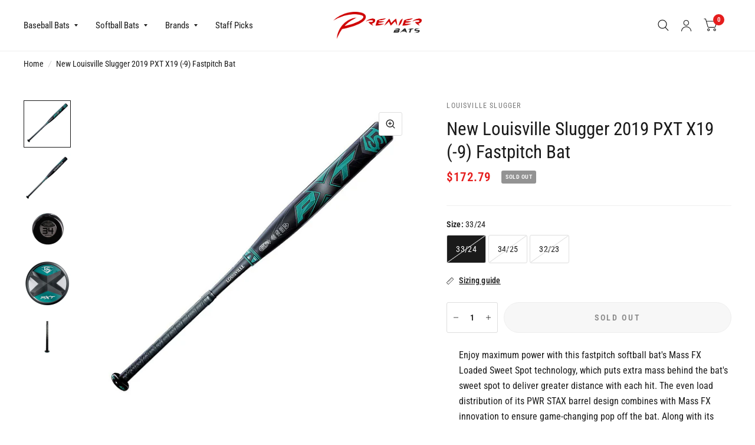

--- FILE ---
content_type: text/html; charset=utf-8
request_url: https://www.premierbats.com/products/new-louisville-slugger-2019-pxt-x19-9-fastpitch-bat
body_size: 33624
content:
<!doctype html><html class="no-js" lang="en" dir="ltr">
<head>
	<meta charset="utf-8">
	<meta http-equiv="X-UA-Compatible" content="IE=edge,chrome=1">
	<meta name="viewport" content="width=device-width, initial-scale=1, maximum-scale=5, viewport-fit=cover">
	<meta name="theme-color" content="#ffffff">
	<link rel="canonical" href="https://www.premierbats.com/products/new-louisville-slugger-2019-pxt-x19-9-fastpitch-bat">
	<link rel="preconnect" href="https://cdn.shopify.com" crossorigin>
	<link rel="preload" as="style" href="//www.premierbats.com/cdn/shop/t/18/assets/app.css?v=156924702866130402151714057087">
<link rel="preload" as="style" href="//www.premierbats.com/cdn/shop/t/18/assets/product.css?v=17882017051567233031720017487">



<link href="//www.premierbats.com/cdn/shop/t/18/assets/animations.min.js?v=125778792411641688251708446126" as="script" rel="preload">

<link href="//www.premierbats.com/cdn/shop/t/18/assets/vendor.min.js?v=103990831484246365421705517531" as="script" rel="preload">
<link href="//www.premierbats.com/cdn/shop/t/18/assets/app.js?v=18738182259509659551701717364" as="script" rel="preload">
<link href="//www.premierbats.com/cdn/shop/t/18/assets/slideshow.js?v=110104780531747616791710257344" as="script" rel="preload">

<script>
window.lazySizesConfig = window.lazySizesConfig || {};
window.lazySizesConfig.expand = 250;
window.lazySizesConfig.loadMode = 1;
window.lazySizesConfig.loadHidden = false;
</script>


	<link rel="icon" type="image/png" href="//www.premierbats.com/cdn/shop/files/Logo_Only_Transparent_32x32_72115c84-b426-45f4-82d0-f3a1e04faf15.webp?crop=center&height=32&v=1691318012&width=32">

	<title>
		New Louisville Slugger 2019 PXT X19 (-9) Fastpitch Bat
		
		
		 &ndash; Premier Bats
	</title>

	
	<meta name="description" content="Enjoy maximum power with this fastpitch softball bat&#39;s Mass FX Loaded Sweet Spot technology, which puts extra mass behind the bat&#39;s sweet spot to deliver greater distance with each hit. The even load distribution of its PWR STAX barrel design combines with Mass FX innovation to ensure game-changing pop off the bat. Alo">
	
<link rel="preconnect" href="https://fonts.shopifycdn.com" crossorigin>

<meta property="og:site_name" content="Premier Bats">
<meta property="og:url" content="https://www.premierbats.com/products/new-louisville-slugger-2019-pxt-x19-9-fastpitch-bat">
<meta property="og:title" content="New Louisville Slugger 2019 PXT X19 (-9) Fastpitch Bat">
<meta property="og:type" content="product">
<meta property="og:description" content="Enjoy maximum power with this fastpitch softball bat&#39;s Mass FX Loaded Sweet Spot technology, which puts extra mass behind the bat&#39;s sweet spot to deliver greater distance with each hit. The even load distribution of its PWR STAX barrel design combines with Mass FX innovation to ensure game-changing pop off the bat. Alo"><meta property="og:image" content="http://www.premierbats.com/cdn/shop/products/wtlfppx19a10_201st_20edit_1a7d569f-ff2d-440c-bebd-b988218c5d3f.jpg?v=1588132982">
  <meta property="og:image:secure_url" content="https://www.premierbats.com/cdn/shop/products/wtlfppx19a10_201st_20edit_1a7d569f-ff2d-440c-bebd-b988218c5d3f.jpg?v=1588132982">
  <meta property="og:image:width" content="1000">
  <meta property="og:image:height" content="1000"><meta property="og:price:amount" content="145.31">
  <meta property="og:price:currency" content="USD"><meta name="twitter:card" content="summary_large_image">
<meta name="twitter:title" content="New Louisville Slugger 2019 PXT X19 (-9) Fastpitch Bat">
<meta name="twitter:description" content="Enjoy maximum power with this fastpitch softball bat&#39;s Mass FX Loaded Sweet Spot technology, which puts extra mass behind the bat&#39;s sweet spot to deliver greater distance with each hit. The even load distribution of its PWR STAX barrel design combines with Mass FX innovation to ensure game-changing pop off the bat. Alo">


	<link href="//www.premierbats.com/cdn/shop/t/18/assets/app.css?v=156924702866130402151714057087" rel="stylesheet" type="text/css" media="all" />

	<style data-shopify>
	@font-face {
  font-family: "Roboto Condensed";
  font-weight: 400;
  font-style: normal;
  font-display: swap;
  src: url("//www.premierbats.com/cdn/fonts/roboto_condensed/robotocondensed_n4.01812de96ca5a5e9d19bef3ca9cc80dd1bf6c8b8.woff2") format("woff2"),
       url("//www.premierbats.com/cdn/fonts/roboto_condensed/robotocondensed_n4.3930e6ddba458dc3cb725a82a2668eac3c63c104.woff") format("woff");
}

@font-face {
  font-family: "Roboto Condensed";
  font-weight: 500;
  font-style: normal;
  font-display: swap;
  src: url("//www.premierbats.com/cdn/fonts/roboto_condensed/robotocondensed_n5.753e8e75cdb3aced074986880588a95576768e7a.woff2") format("woff2"),
       url("//www.premierbats.com/cdn/fonts/roboto_condensed/robotocondensed_n5.d077911a9ecebd041d38bbe886c8dc56d626fe74.woff") format("woff");
}

@font-face {
  font-family: "Roboto Condensed";
  font-weight: 600;
  font-style: normal;
  font-display: swap;
  src: url("//www.premierbats.com/cdn/fonts/roboto_condensed/robotocondensed_n6.c516dc992de767fe135f0d2baded23e033d4e3ea.woff2") format("woff2"),
       url("//www.premierbats.com/cdn/fonts/roboto_condensed/robotocondensed_n6.881fbb9b185667f58f34ac71cbecd9f5ba6c3efe.woff") format("woff");
}

@font-face {
  font-family: "Roboto Condensed";
  font-weight: 400;
  font-style: italic;
  font-display: swap;
  src: url("//www.premierbats.com/cdn/fonts/roboto_condensed/robotocondensed_i4.05c7f163ad2c00a3c4257606d1227691aff9070b.woff2") format("woff2"),
       url("//www.premierbats.com/cdn/fonts/roboto_condensed/robotocondensed_i4.04d9d87e0a45b49fc67a5b9eb5059e1540f5cda3.woff") format("woff");
}

@font-face {
  font-family: "Roboto Condensed";
  font-weight: 600;
  font-style: italic;
  font-display: swap;
  src: url("//www.premierbats.com/cdn/fonts/roboto_condensed/robotocondensed_i6.c9770aa95711259894f917065fd1d7cc3bcfa122.woff2") format("woff2"),
       url("//www.premierbats.com/cdn/fonts/roboto_condensed/robotocondensed_i6.cc02aa89ebb03a4bf4511145d33241da8320978a.woff") format("woff");
}

@font-face {
  font-family: "Roboto Condensed";
  font-weight: 700;
  font-style: italic;
  font-display: swap;
  src: url("//www.premierbats.com/cdn/fonts/roboto_condensed/robotocondensed_i7.bed9f3a01efda68cdff8b63e6195c957a0da68cb.woff2") format("woff2"),
       url("//www.premierbats.com/cdn/fonts/roboto_condensed/robotocondensed_i7.9ca5759a0bcf75a82b270218eab4c83ec254abf8.woff") format("woff");
}

@font-face {
  font-family: "Roboto Condensed";
  font-weight: 400;
  font-style: italic;
  font-display: swap;
  src: url("//www.premierbats.com/cdn/fonts/roboto_condensed/robotocondensed_i4.05c7f163ad2c00a3c4257606d1227691aff9070b.woff2") format("woff2"),
       url("//www.premierbats.com/cdn/fonts/roboto_condensed/robotocondensed_i4.04d9d87e0a45b49fc67a5b9eb5059e1540f5cda3.woff") format("woff");
}

h1,h2,h3,h4,h5,h6,
	.h1,.h2,.h3,.h4,.h5,.h6,
	.logolink.text-logo,
	.customer-addresses .my-address .address-index {
		font-style: italic;
		font-weight: 700;
		font-family: "Roboto Condensed", sans-serif;
	}
	body,
	.body-font,
	.thb-product-detail .product-title {
		font-style: normal;
		font-weight: 400;
		font-family: "Roboto Condensed", sans-serif;
	}
	:root {
		--font-body-scale: 1.05;
		--font-body-medium-weight: 500;
    --font-body-bold-weight: 600;
		--font-heading-scale: 1.1;
		--font-navigation-scale: 1.0;
		--font-product-title-scale: 1.0;
		--font-product-title-line-height-scale: 1.0;
		--button-letter-spacing: 0.2em;

		--bg-body: #ffffff;
		--bg-body-rgb: 255,255,255;
		--bg-color-side-panel-footer: #fafafa;

		--color-accent: #1a1a1a;
		--color-accent-rgb: 26,26,26;

		--color-accent2: #e51d1d;
		--color-accent3: #f6f6f0;

		--color-border: #eeeeee;
		--color-overlay-rgb: 15,15,16;
		--color-form-border: #dedede;--color-announcement-bar-text: #ffffff;--color-announcement-bar-bg: #1a1a1a;--color-header-bg: #ffffff;
			--color-header-bg-rgb: 255,255,255;--color-header-text: #1a1a1a;
			--color-header-text-rgb: 26,26,26;--color-header-links: #1a1a1a;--color-header-links-hover: #e51d1d;--color-header-icons: #1a1a1a;--solid-button-label: #ffffff;--outline-button-label: #103a3a;--color-price: #e51d1d;--color-star: #f1b824;

		--section-spacing-mobile: 50px;
		--section-spacing-desktop: 100px;--button-border-radius: 26px;--color-badge-text: #ffffff;--color-badge-sold-out: #939393;--color-badge-sale: #c25b41;--color-badge-preorder: #666666;--badge-corner-radius: 3px;--color-inventory-instock: #279A4B;--color-inventory-lowstock: #FB9E5B;--color-footer-bar-bg: #e51d1d;--color-footer-bar-text: #ffffff;--color-footer-text: #a3a3a3;
			--color-footer-text-rgb: 163,163,163;--color-footer-link: #ffffff;--color-footer-link-hover: #e51d1d;--color-footer-border: #ffffff;
			--color-footer-border-rgb: 255,255,255;--color-footer-bg: #1a1a1a;}
</style>


	<script>
		window.theme = window.theme || {};
		theme = {
			settings: {
				money_with_currency_format:"${{amount}}",
				cart_drawer:true},
			routes: {
				root_url: '/',
				cart_url: '/cart',
				cart_add_url: '/cart/add',
				search_url: '/search',
				collections_url: '/collections',
				cart_change_url: '/cart/change',
				cart_update_url: '/cart/update',
				predictive_search_url: '/search/suggest',
			},
			variantStrings: {
        addToCart: `Add to cart`,
        soldOut: `Sold Out`,
        unavailable: `Unavailable`,
        preOrder: `Pre-order`,
      },
			strings: {
				requiresTerms: `You must agree with the terms and conditions of sales to check out`,
				shippingEstimatorNoResults: `Sorry, we do not ship to your address.`,
				shippingEstimatorOneResult: `There is one shipping rate for your address:`,
				shippingEstimatorMultipleResults: `There are several shipping rates for your address:`,
				shippingEstimatorError: `One or more error occurred while retrieving shipping rates:`
			}
		};
	</script>
	<script>window.performance && window.performance.mark && window.performance.mark('shopify.content_for_header.start');</script><meta id="shopify-digital-wallet" name="shopify-digital-wallet" content="/7002062907/digital_wallets/dialog">
<meta name="shopify-checkout-api-token" content="d993c053c4c81a9a54da38cd122105d4">
<meta id="in-context-paypal-metadata" data-shop-id="7002062907" data-venmo-supported="false" data-environment="production" data-locale="en_US" data-paypal-v4="true" data-currency="USD">
<link rel="alternate" type="application/json+oembed" href="https://www.premierbats.com/products/new-louisville-slugger-2019-pxt-x19-9-fastpitch-bat.oembed">
<script async="async" src="/checkouts/internal/preloads.js?locale=en-US"></script>
<link rel="preconnect" href="https://shop.app" crossorigin="anonymous">
<script async="async" src="https://shop.app/checkouts/internal/preloads.js?locale=en-US&shop_id=7002062907" crossorigin="anonymous"></script>
<script id="apple-pay-shop-capabilities" type="application/json">{"shopId":7002062907,"countryCode":"US","currencyCode":"USD","merchantCapabilities":["supports3DS"],"merchantId":"gid:\/\/shopify\/Shop\/7002062907","merchantName":"Premier Bats","requiredBillingContactFields":["postalAddress","email","phone"],"requiredShippingContactFields":["postalAddress","email","phone"],"shippingType":"shipping","supportedNetworks":["visa","masterCard","amex","discover","elo","jcb"],"total":{"type":"pending","label":"Premier Bats","amount":"1.00"},"shopifyPaymentsEnabled":true,"supportsSubscriptions":true}</script>
<script id="shopify-features" type="application/json">{"accessToken":"d993c053c4c81a9a54da38cd122105d4","betas":["rich-media-storefront-analytics"],"domain":"www.premierbats.com","predictiveSearch":true,"shopId":7002062907,"locale":"en"}</script>
<script>var Shopify = Shopify || {};
Shopify.shop = "baseball-and-softball.myshopify.com";
Shopify.locale = "en";
Shopify.currency = {"active":"USD","rate":"1.0"};
Shopify.country = "US";
Shopify.theme = {"name":"Habitat","id":150054895932,"schema_name":"Habitat","schema_version":"3.7.0","theme_store_id":1581,"role":"main"};
Shopify.theme.handle = "null";
Shopify.theme.style = {"id":null,"handle":null};
Shopify.cdnHost = "www.premierbats.com/cdn";
Shopify.routes = Shopify.routes || {};
Shopify.routes.root = "/";</script>
<script type="module">!function(o){(o.Shopify=o.Shopify||{}).modules=!0}(window);</script>
<script>!function(o){function n(){var o=[];function n(){o.push(Array.prototype.slice.apply(arguments))}return n.q=o,n}var t=o.Shopify=o.Shopify||{};t.loadFeatures=n(),t.autoloadFeatures=n()}(window);</script>
<script>
  window.ShopifyPay = window.ShopifyPay || {};
  window.ShopifyPay.apiHost = "shop.app\/pay";
  window.ShopifyPay.redirectState = null;
</script>
<script id="shop-js-analytics" type="application/json">{"pageType":"product"}</script>
<script defer="defer" async type="module" src="//www.premierbats.com/cdn/shopifycloud/shop-js/modules/v2/client.init-shop-cart-sync_C5BV16lS.en.esm.js"></script>
<script defer="defer" async type="module" src="//www.premierbats.com/cdn/shopifycloud/shop-js/modules/v2/chunk.common_CygWptCX.esm.js"></script>
<script type="module">
  await import("//www.premierbats.com/cdn/shopifycloud/shop-js/modules/v2/client.init-shop-cart-sync_C5BV16lS.en.esm.js");
await import("//www.premierbats.com/cdn/shopifycloud/shop-js/modules/v2/chunk.common_CygWptCX.esm.js");

  window.Shopify.SignInWithShop?.initShopCartSync?.({"fedCMEnabled":true,"windoidEnabled":true});

</script>
<script defer="defer" async type="module" src="//www.premierbats.com/cdn/shopifycloud/shop-js/modules/v2/client.payment-terms_CZxnsJam.en.esm.js"></script>
<script defer="defer" async type="module" src="//www.premierbats.com/cdn/shopifycloud/shop-js/modules/v2/chunk.common_CygWptCX.esm.js"></script>
<script defer="defer" async type="module" src="//www.premierbats.com/cdn/shopifycloud/shop-js/modules/v2/chunk.modal_D71HUcav.esm.js"></script>
<script type="module">
  await import("//www.premierbats.com/cdn/shopifycloud/shop-js/modules/v2/client.payment-terms_CZxnsJam.en.esm.js");
await import("//www.premierbats.com/cdn/shopifycloud/shop-js/modules/v2/chunk.common_CygWptCX.esm.js");
await import("//www.premierbats.com/cdn/shopifycloud/shop-js/modules/v2/chunk.modal_D71HUcav.esm.js");

  
</script>
<script>
  window.Shopify = window.Shopify || {};
  if (!window.Shopify.featureAssets) window.Shopify.featureAssets = {};
  window.Shopify.featureAssets['shop-js'] = {"shop-cart-sync":["modules/v2/client.shop-cart-sync_ZFArdW7E.en.esm.js","modules/v2/chunk.common_CygWptCX.esm.js"],"init-fed-cm":["modules/v2/client.init-fed-cm_CmiC4vf6.en.esm.js","modules/v2/chunk.common_CygWptCX.esm.js"],"shop-button":["modules/v2/client.shop-button_tlx5R9nI.en.esm.js","modules/v2/chunk.common_CygWptCX.esm.js"],"shop-cash-offers":["modules/v2/client.shop-cash-offers_DOA2yAJr.en.esm.js","modules/v2/chunk.common_CygWptCX.esm.js","modules/v2/chunk.modal_D71HUcav.esm.js"],"init-windoid":["modules/v2/client.init-windoid_sURxWdc1.en.esm.js","modules/v2/chunk.common_CygWptCX.esm.js"],"shop-toast-manager":["modules/v2/client.shop-toast-manager_ClPi3nE9.en.esm.js","modules/v2/chunk.common_CygWptCX.esm.js"],"init-shop-email-lookup-coordinator":["modules/v2/client.init-shop-email-lookup-coordinator_B8hsDcYM.en.esm.js","modules/v2/chunk.common_CygWptCX.esm.js"],"init-shop-cart-sync":["modules/v2/client.init-shop-cart-sync_C5BV16lS.en.esm.js","modules/v2/chunk.common_CygWptCX.esm.js"],"avatar":["modules/v2/client.avatar_BTnouDA3.en.esm.js"],"pay-button":["modules/v2/client.pay-button_FdsNuTd3.en.esm.js","modules/v2/chunk.common_CygWptCX.esm.js"],"init-customer-accounts":["modules/v2/client.init-customer-accounts_DxDtT_ad.en.esm.js","modules/v2/client.shop-login-button_C5VAVYt1.en.esm.js","modules/v2/chunk.common_CygWptCX.esm.js","modules/v2/chunk.modal_D71HUcav.esm.js"],"init-shop-for-new-customer-accounts":["modules/v2/client.init-shop-for-new-customer-accounts_ChsxoAhi.en.esm.js","modules/v2/client.shop-login-button_C5VAVYt1.en.esm.js","modules/v2/chunk.common_CygWptCX.esm.js","modules/v2/chunk.modal_D71HUcav.esm.js"],"shop-login-button":["modules/v2/client.shop-login-button_C5VAVYt1.en.esm.js","modules/v2/chunk.common_CygWptCX.esm.js","modules/v2/chunk.modal_D71HUcav.esm.js"],"init-customer-accounts-sign-up":["modules/v2/client.init-customer-accounts-sign-up_CPSyQ0Tj.en.esm.js","modules/v2/client.shop-login-button_C5VAVYt1.en.esm.js","modules/v2/chunk.common_CygWptCX.esm.js","modules/v2/chunk.modal_D71HUcav.esm.js"],"shop-follow-button":["modules/v2/client.shop-follow-button_Cva4Ekp9.en.esm.js","modules/v2/chunk.common_CygWptCX.esm.js","modules/v2/chunk.modal_D71HUcav.esm.js"],"checkout-modal":["modules/v2/client.checkout-modal_BPM8l0SH.en.esm.js","modules/v2/chunk.common_CygWptCX.esm.js","modules/v2/chunk.modal_D71HUcav.esm.js"],"lead-capture":["modules/v2/client.lead-capture_Bi8yE_yS.en.esm.js","modules/v2/chunk.common_CygWptCX.esm.js","modules/v2/chunk.modal_D71HUcav.esm.js"],"shop-login":["modules/v2/client.shop-login_D6lNrXab.en.esm.js","modules/v2/chunk.common_CygWptCX.esm.js","modules/v2/chunk.modal_D71HUcav.esm.js"],"payment-terms":["modules/v2/client.payment-terms_CZxnsJam.en.esm.js","modules/v2/chunk.common_CygWptCX.esm.js","modules/v2/chunk.modal_D71HUcav.esm.js"]};
</script>
<script>(function() {
  var isLoaded = false;
  function asyncLoad() {
    if (isLoaded) return;
    isLoaded = true;
    var urls = ["\/\/staticw2.yotpo.com\/c3O30LvOBSlHlzqvzzlruuULqLxZQZeksSOzp5Nk\/widget.js?shop=baseball-and-softball.myshopify.com","https:\/\/static.klaviyo.com\/onsite\/js\/klaviyo.js?company_id=KEscmx\u0026shop=baseball-and-softball.myshopify.com","https:\/\/static.klaviyo.com\/onsite\/js\/klaviyo.js?company_id=LVTtti\u0026shop=baseball-and-softball.myshopify.com","https:\/\/ecommplugins-trustboxsettings.trustpilot.com\/baseball-and-softball.myshopify.com.js?settings=1574807576020\u0026shop=baseball-and-softball.myshopify.com","https:\/\/ecommplugins-scripts.trustpilot.com\/v2.1\/js\/header.min.js?settings=eyJrZXkiOiJlYXpURnNWTWlJek9NZ001In0=\u0026shop=baseball-and-softball.myshopify.com","\/\/full-page-zoom.product-image-zoom.com\/js\/core\/main.min.js?timestamp=1691317174\u0026shop=baseball-and-softball.myshopify.com","\/\/cdn.shopify.com\/s\/files\/1\/0875\/2064\/files\/salespush-1.0.0.min.js?shop=baseball-and-softball.myshopify.com","https:\/\/cdn.hextom.com\/js\/ultimatesalesboost.js?shop=baseball-and-softball.myshopify.com","https:\/\/cdn2.hextom.com\/js\/smartpushmarketing.js?shop=baseball-and-softball.myshopify.com","\/\/searchserverapi1.com\/widgets\/shopify\/init.js?a=4S3z6b1v2X\u0026shop=baseball-and-softball.myshopify.com","\/\/backinstock.useamp.com\/widget\/25727_1767155306.js?category=bis\u0026v=6\u0026shop=baseball-and-softball.myshopify.com"];
    for (var i = 0; i < urls.length; i++) {
      var s = document.createElement('script');
      s.type = 'text/javascript';
      s.async = true;
      s.src = urls[i];
      var x = document.getElementsByTagName('script')[0];
      x.parentNode.insertBefore(s, x);
    }
  };
  if(window.attachEvent) {
    window.attachEvent('onload', asyncLoad);
  } else {
    window.addEventListener('load', asyncLoad, false);
  }
})();</script>
<script id="__st">var __st={"a":7002062907,"offset":-18000,"reqid":"98c7bd62-bcad-429c-aba1-04e61debfea0-1768599926","pageurl":"www.premierbats.com\/products\/new-louisville-slugger-2019-pxt-x19-9-fastpitch-bat","u":"a1f87aeccd6c","p":"product","rtyp":"product","rid":2032143695926};</script>
<script>window.ShopifyPaypalV4VisibilityTracking = true;</script>
<script id="captcha-bootstrap">!function(){'use strict';const t='contact',e='account',n='new_comment',o=[[t,t],['blogs',n],['comments',n],[t,'customer']],c=[[e,'customer_login'],[e,'guest_login'],[e,'recover_customer_password'],[e,'create_customer']],r=t=>t.map((([t,e])=>`form[action*='/${t}']:not([data-nocaptcha='true']) input[name='form_type'][value='${e}']`)).join(','),a=t=>()=>t?[...document.querySelectorAll(t)].map((t=>t.form)):[];function s(){const t=[...o],e=r(t);return a(e)}const i='password',u='form_key',d=['recaptcha-v3-token','g-recaptcha-response','h-captcha-response',i],f=()=>{try{return window.sessionStorage}catch{return}},m='__shopify_v',_=t=>t.elements[u];function p(t,e,n=!1){try{const o=window.sessionStorage,c=JSON.parse(o.getItem(e)),{data:r}=function(t){const{data:e,action:n}=t;return t[m]||n?{data:e,action:n}:{data:t,action:n}}(c);for(const[e,n]of Object.entries(r))t.elements[e]&&(t.elements[e].value=n);n&&o.removeItem(e)}catch(o){console.error('form repopulation failed',{error:o})}}const l='form_type',E='cptcha';function T(t){t.dataset[E]=!0}const w=window,h=w.document,L='Shopify',v='ce_forms',y='captcha';let A=!1;((t,e)=>{const n=(g='f06e6c50-85a8-45c8-87d0-21a2b65856fe',I='https://cdn.shopify.com/shopifycloud/storefront-forms-hcaptcha/ce_storefront_forms_captcha_hcaptcha.v1.5.2.iife.js',D={infoText:'Protected by hCaptcha',privacyText:'Privacy',termsText:'Terms'},(t,e,n)=>{const o=w[L][v],c=o.bindForm;if(c)return c(t,g,e,D).then(n);var r;o.q.push([[t,g,e,D],n]),r=I,A||(h.body.append(Object.assign(h.createElement('script'),{id:'captcha-provider',async:!0,src:r})),A=!0)});var g,I,D;w[L]=w[L]||{},w[L][v]=w[L][v]||{},w[L][v].q=[],w[L][y]=w[L][y]||{},w[L][y].protect=function(t,e){n(t,void 0,e),T(t)},Object.freeze(w[L][y]),function(t,e,n,w,h,L){const[v,y,A,g]=function(t,e,n){const i=e?o:[],u=t?c:[],d=[...i,...u],f=r(d),m=r(i),_=r(d.filter((([t,e])=>n.includes(e))));return[a(f),a(m),a(_),s()]}(w,h,L),I=t=>{const e=t.target;return e instanceof HTMLFormElement?e:e&&e.form},D=t=>v().includes(t);t.addEventListener('submit',(t=>{const e=I(t);if(!e)return;const n=D(e)&&!e.dataset.hcaptchaBound&&!e.dataset.recaptchaBound,o=_(e),c=g().includes(e)&&(!o||!o.value);(n||c)&&t.preventDefault(),c&&!n&&(function(t){try{if(!f())return;!function(t){const e=f();if(!e)return;const n=_(t);if(!n)return;const o=n.value;o&&e.removeItem(o)}(t);const e=Array.from(Array(32),(()=>Math.random().toString(36)[2])).join('');!function(t,e){_(t)||t.append(Object.assign(document.createElement('input'),{type:'hidden',name:u})),t.elements[u].value=e}(t,e),function(t,e){const n=f();if(!n)return;const o=[...t.querySelectorAll(`input[type='${i}']`)].map((({name:t})=>t)),c=[...d,...o],r={};for(const[a,s]of new FormData(t).entries())c.includes(a)||(r[a]=s);n.setItem(e,JSON.stringify({[m]:1,action:t.action,data:r}))}(t,e)}catch(e){console.error('failed to persist form',e)}}(e),e.submit())}));const S=(t,e)=>{t&&!t.dataset[E]&&(n(t,e.some((e=>e===t))),T(t))};for(const o of['focusin','change'])t.addEventListener(o,(t=>{const e=I(t);D(e)&&S(e,y())}));const B=e.get('form_key'),M=e.get(l),P=B&&M;t.addEventListener('DOMContentLoaded',(()=>{const t=y();if(P)for(const e of t)e.elements[l].value===M&&p(e,B);[...new Set([...A(),...v().filter((t=>'true'===t.dataset.shopifyCaptcha))])].forEach((e=>S(e,t)))}))}(h,new URLSearchParams(w.location.search),n,t,e,['guest_login'])})(!0,!0)}();</script>
<script integrity="sha256-4kQ18oKyAcykRKYeNunJcIwy7WH5gtpwJnB7kiuLZ1E=" data-source-attribution="shopify.loadfeatures" defer="defer" src="//www.premierbats.com/cdn/shopifycloud/storefront/assets/storefront/load_feature-a0a9edcb.js" crossorigin="anonymous"></script>
<script crossorigin="anonymous" defer="defer" src="//www.premierbats.com/cdn/shopifycloud/storefront/assets/shopify_pay/storefront-65b4c6d7.js?v=20250812"></script>
<script data-source-attribution="shopify.dynamic_checkout.dynamic.init">var Shopify=Shopify||{};Shopify.PaymentButton=Shopify.PaymentButton||{isStorefrontPortableWallets:!0,init:function(){window.Shopify.PaymentButton.init=function(){};var t=document.createElement("script");t.src="https://www.premierbats.com/cdn/shopifycloud/portable-wallets/latest/portable-wallets.en.js",t.type="module",document.head.appendChild(t)}};
</script>
<script data-source-attribution="shopify.dynamic_checkout.buyer_consent">
  function portableWalletsHideBuyerConsent(e){var t=document.getElementById("shopify-buyer-consent"),n=document.getElementById("shopify-subscription-policy-button");t&&n&&(t.classList.add("hidden"),t.setAttribute("aria-hidden","true"),n.removeEventListener("click",e))}function portableWalletsShowBuyerConsent(e){var t=document.getElementById("shopify-buyer-consent"),n=document.getElementById("shopify-subscription-policy-button");t&&n&&(t.classList.remove("hidden"),t.removeAttribute("aria-hidden"),n.addEventListener("click",e))}window.Shopify?.PaymentButton&&(window.Shopify.PaymentButton.hideBuyerConsent=portableWalletsHideBuyerConsent,window.Shopify.PaymentButton.showBuyerConsent=portableWalletsShowBuyerConsent);
</script>
<script>
  function portableWalletsCleanup(e){e&&e.src&&console.error("Failed to load portable wallets script "+e.src);var t=document.querySelectorAll("shopify-accelerated-checkout .shopify-payment-button__skeleton, shopify-accelerated-checkout-cart .wallet-cart-button__skeleton"),e=document.getElementById("shopify-buyer-consent");for(let e=0;e<t.length;e++)t[e].remove();e&&e.remove()}function portableWalletsNotLoadedAsModule(e){e instanceof ErrorEvent&&"string"==typeof e.message&&e.message.includes("import.meta")&&"string"==typeof e.filename&&e.filename.includes("portable-wallets")&&(window.removeEventListener("error",portableWalletsNotLoadedAsModule),window.Shopify.PaymentButton.failedToLoad=e,"loading"===document.readyState?document.addEventListener("DOMContentLoaded",window.Shopify.PaymentButton.init):window.Shopify.PaymentButton.init())}window.addEventListener("error",portableWalletsNotLoadedAsModule);
</script>

<script type="module" src="https://www.premierbats.com/cdn/shopifycloud/portable-wallets/latest/portable-wallets.en.js" onError="portableWalletsCleanup(this)" crossorigin="anonymous"></script>
<script nomodule>
  document.addEventListener("DOMContentLoaded", portableWalletsCleanup);
</script>

<link id="shopify-accelerated-checkout-styles" rel="stylesheet" media="screen" href="https://www.premierbats.com/cdn/shopifycloud/portable-wallets/latest/accelerated-checkout-backwards-compat.css" crossorigin="anonymous">
<style id="shopify-accelerated-checkout-cart">
        #shopify-buyer-consent {
  margin-top: 1em;
  display: inline-block;
  width: 100%;
}

#shopify-buyer-consent.hidden {
  display: none;
}

#shopify-subscription-policy-button {
  background: none;
  border: none;
  padding: 0;
  text-decoration: underline;
  font-size: inherit;
  cursor: pointer;
}

#shopify-subscription-policy-button::before {
  box-shadow: none;
}

      </style>

<script>window.performance && window.performance.mark && window.performance.mark('shopify.content_for_header.end');</script> <!-- Header hook for plugins -->

	<script>document.documentElement.className = document.documentElement.className.replace('no-js', 'js');</script>
<link href="https://monorail-edge.shopifysvc.com" rel="dns-prefetch">
<script>(function(){if ("sendBeacon" in navigator && "performance" in window) {try {var session_token_from_headers = performance.getEntriesByType('navigation')[0].serverTiming.find(x => x.name == '_s').description;} catch {var session_token_from_headers = undefined;}var session_cookie_matches = document.cookie.match(/_shopify_s=([^;]*)/);var session_token_from_cookie = session_cookie_matches && session_cookie_matches.length === 2 ? session_cookie_matches[1] : "";var session_token = session_token_from_headers || session_token_from_cookie || "";function handle_abandonment_event(e) {var entries = performance.getEntries().filter(function(entry) {return /monorail-edge.shopifysvc.com/.test(entry.name);});if (!window.abandonment_tracked && entries.length === 0) {window.abandonment_tracked = true;var currentMs = Date.now();var navigation_start = performance.timing.navigationStart;var payload = {shop_id: 7002062907,url: window.location.href,navigation_start,duration: currentMs - navigation_start,session_token,page_type: "product"};window.navigator.sendBeacon("https://monorail-edge.shopifysvc.com/v1/produce", JSON.stringify({schema_id: "online_store_buyer_site_abandonment/1.1",payload: payload,metadata: {event_created_at_ms: currentMs,event_sent_at_ms: currentMs}}));}}window.addEventListener('pagehide', handle_abandonment_event);}}());</script>
<script id="web-pixels-manager-setup">(function e(e,d,r,n,o){if(void 0===o&&(o={}),!Boolean(null===(a=null===(i=window.Shopify)||void 0===i?void 0:i.analytics)||void 0===a?void 0:a.replayQueue)){var i,a;window.Shopify=window.Shopify||{};var t=window.Shopify;t.analytics=t.analytics||{};var s=t.analytics;s.replayQueue=[],s.publish=function(e,d,r){return s.replayQueue.push([e,d,r]),!0};try{self.performance.mark("wpm:start")}catch(e){}var l=function(){var e={modern:/Edge?\/(1{2}[4-9]|1[2-9]\d|[2-9]\d{2}|\d{4,})\.\d+(\.\d+|)|Firefox\/(1{2}[4-9]|1[2-9]\d|[2-9]\d{2}|\d{4,})\.\d+(\.\d+|)|Chrom(ium|e)\/(9{2}|\d{3,})\.\d+(\.\d+|)|(Maci|X1{2}).+ Version\/(15\.\d+|(1[6-9]|[2-9]\d|\d{3,})\.\d+)([,.]\d+|)( \(\w+\)|)( Mobile\/\w+|) Safari\/|Chrome.+OPR\/(9{2}|\d{3,})\.\d+\.\d+|(CPU[ +]OS|iPhone[ +]OS|CPU[ +]iPhone|CPU IPhone OS|CPU iPad OS)[ +]+(15[._]\d+|(1[6-9]|[2-9]\d|\d{3,})[._]\d+)([._]\d+|)|Android:?[ /-](13[3-9]|1[4-9]\d|[2-9]\d{2}|\d{4,})(\.\d+|)(\.\d+|)|Android.+Firefox\/(13[5-9]|1[4-9]\d|[2-9]\d{2}|\d{4,})\.\d+(\.\d+|)|Android.+Chrom(ium|e)\/(13[3-9]|1[4-9]\d|[2-9]\d{2}|\d{4,})\.\d+(\.\d+|)|SamsungBrowser\/([2-9]\d|\d{3,})\.\d+/,legacy:/Edge?\/(1[6-9]|[2-9]\d|\d{3,})\.\d+(\.\d+|)|Firefox\/(5[4-9]|[6-9]\d|\d{3,})\.\d+(\.\d+|)|Chrom(ium|e)\/(5[1-9]|[6-9]\d|\d{3,})\.\d+(\.\d+|)([\d.]+$|.*Safari\/(?![\d.]+ Edge\/[\d.]+$))|(Maci|X1{2}).+ Version\/(10\.\d+|(1[1-9]|[2-9]\d|\d{3,})\.\d+)([,.]\d+|)( \(\w+\)|)( Mobile\/\w+|) Safari\/|Chrome.+OPR\/(3[89]|[4-9]\d|\d{3,})\.\d+\.\d+|(CPU[ +]OS|iPhone[ +]OS|CPU[ +]iPhone|CPU IPhone OS|CPU iPad OS)[ +]+(10[._]\d+|(1[1-9]|[2-9]\d|\d{3,})[._]\d+)([._]\d+|)|Android:?[ /-](13[3-9]|1[4-9]\d|[2-9]\d{2}|\d{4,})(\.\d+|)(\.\d+|)|Mobile Safari.+OPR\/([89]\d|\d{3,})\.\d+\.\d+|Android.+Firefox\/(13[5-9]|1[4-9]\d|[2-9]\d{2}|\d{4,})\.\d+(\.\d+|)|Android.+Chrom(ium|e)\/(13[3-9]|1[4-9]\d|[2-9]\d{2}|\d{4,})\.\d+(\.\d+|)|Android.+(UC? ?Browser|UCWEB|U3)[ /]?(15\.([5-9]|\d{2,})|(1[6-9]|[2-9]\d|\d{3,})\.\d+)\.\d+|SamsungBrowser\/(5\.\d+|([6-9]|\d{2,})\.\d+)|Android.+MQ{2}Browser\/(14(\.(9|\d{2,})|)|(1[5-9]|[2-9]\d|\d{3,})(\.\d+|))(\.\d+|)|K[Aa][Ii]OS\/(3\.\d+|([4-9]|\d{2,})\.\d+)(\.\d+|)/},d=e.modern,r=e.legacy,n=navigator.userAgent;return n.match(d)?"modern":n.match(r)?"legacy":"unknown"}(),u="modern"===l?"modern":"legacy",c=(null!=n?n:{modern:"",legacy:""})[u],f=function(e){return[e.baseUrl,"/wpm","/b",e.hashVersion,"modern"===e.buildTarget?"m":"l",".js"].join("")}({baseUrl:d,hashVersion:r,buildTarget:u}),m=function(e){var d=e.version,r=e.bundleTarget,n=e.surface,o=e.pageUrl,i=e.monorailEndpoint;return{emit:function(e){var a=e.status,t=e.errorMsg,s=(new Date).getTime(),l=JSON.stringify({metadata:{event_sent_at_ms:s},events:[{schema_id:"web_pixels_manager_load/3.1",payload:{version:d,bundle_target:r,page_url:o,status:a,surface:n,error_msg:t},metadata:{event_created_at_ms:s}}]});if(!i)return console&&console.warn&&console.warn("[Web Pixels Manager] No Monorail endpoint provided, skipping logging."),!1;try{return self.navigator.sendBeacon.bind(self.navigator)(i,l)}catch(e){}var u=new XMLHttpRequest;try{return u.open("POST",i,!0),u.setRequestHeader("Content-Type","text/plain"),u.send(l),!0}catch(e){return console&&console.warn&&console.warn("[Web Pixels Manager] Got an unhandled error while logging to Monorail."),!1}}}}({version:r,bundleTarget:l,surface:e.surface,pageUrl:self.location.href,monorailEndpoint:e.monorailEndpoint});try{o.browserTarget=l,function(e){var d=e.src,r=e.async,n=void 0===r||r,o=e.onload,i=e.onerror,a=e.sri,t=e.scriptDataAttributes,s=void 0===t?{}:t,l=document.createElement("script"),u=document.querySelector("head"),c=document.querySelector("body");if(l.async=n,l.src=d,a&&(l.integrity=a,l.crossOrigin="anonymous"),s)for(var f in s)if(Object.prototype.hasOwnProperty.call(s,f))try{l.dataset[f]=s[f]}catch(e){}if(o&&l.addEventListener("load",o),i&&l.addEventListener("error",i),u)u.appendChild(l);else{if(!c)throw new Error("Did not find a head or body element to append the script");c.appendChild(l)}}({src:f,async:!0,onload:function(){if(!function(){var e,d;return Boolean(null===(d=null===(e=window.Shopify)||void 0===e?void 0:e.analytics)||void 0===d?void 0:d.initialized)}()){var d=window.webPixelsManager.init(e)||void 0;if(d){var r=window.Shopify.analytics;r.replayQueue.forEach((function(e){var r=e[0],n=e[1],o=e[2];d.publishCustomEvent(r,n,o)})),r.replayQueue=[],r.publish=d.publishCustomEvent,r.visitor=d.visitor,r.initialized=!0}}},onerror:function(){return m.emit({status:"failed",errorMsg:"".concat(f," has failed to load")})},sri:function(e){var d=/^sha384-[A-Za-z0-9+/=]+$/;return"string"==typeof e&&d.test(e)}(c)?c:"",scriptDataAttributes:o}),m.emit({status:"loading"})}catch(e){m.emit({status:"failed",errorMsg:(null==e?void 0:e.message)||"Unknown error"})}}})({shopId: 7002062907,storefrontBaseUrl: "https://www.premierbats.com",extensionsBaseUrl: "https://extensions.shopifycdn.com/cdn/shopifycloud/web-pixels-manager",monorailEndpoint: "https://monorail-edge.shopifysvc.com/unstable/produce_batch",surface: "storefront-renderer",enabledBetaFlags: ["2dca8a86"],webPixelsConfigList: [{"id":"1986167100","configuration":"{\"yotpoStoreId\":\"c3O30LvOBSlHlzqvzzlruuULqLxZQZeksSOzp5Nk\"}","eventPayloadVersion":"v1","runtimeContext":"STRICT","scriptVersion":"8bb37a256888599d9a3d57f0551d3859","type":"APP","apiClientId":70132,"privacyPurposes":["ANALYTICS","MARKETING","SALE_OF_DATA"],"dataSharingAdjustments":{"protectedCustomerApprovalScopes":["read_customer_address","read_customer_email","read_customer_name","read_customer_personal_data","read_customer_phone"]}},{"id":"1218249020","configuration":"{\"apiKey\":\"4S3z6b1v2X\", \"host\":\"searchserverapi1.com\"}","eventPayloadVersion":"v1","runtimeContext":"STRICT","scriptVersion":"5559ea45e47b67d15b30b79e7c6719da","type":"APP","apiClientId":578825,"privacyPurposes":["ANALYTICS"],"dataSharingAdjustments":{"protectedCustomerApprovalScopes":["read_customer_personal_data"]}},{"id":"760217916","configuration":"{\"config\":\"{\\\"pixel_id\\\":\\\"G-5LGTH6NZ4Y\\\",\\\"gtag_events\\\":[{\\\"type\\\":\\\"purchase\\\",\\\"action_label\\\":\\\"G-5LGTH6NZ4Y\\\"},{\\\"type\\\":\\\"page_view\\\",\\\"action_label\\\":\\\"G-5LGTH6NZ4Y\\\"},{\\\"type\\\":\\\"view_item\\\",\\\"action_label\\\":\\\"G-5LGTH6NZ4Y\\\"},{\\\"type\\\":\\\"search\\\",\\\"action_label\\\":\\\"G-5LGTH6NZ4Y\\\"},{\\\"type\\\":\\\"add_to_cart\\\",\\\"action_label\\\":\\\"G-5LGTH6NZ4Y\\\"},{\\\"type\\\":\\\"begin_checkout\\\",\\\"action_label\\\":\\\"G-5LGTH6NZ4Y\\\"},{\\\"type\\\":\\\"add_payment_info\\\",\\\"action_label\\\":\\\"G-5LGTH6NZ4Y\\\"}],\\\"enable_monitoring_mode\\\":false}\"}","eventPayloadVersion":"v1","runtimeContext":"OPEN","scriptVersion":"b2a88bafab3e21179ed38636efcd8a93","type":"APP","apiClientId":1780363,"privacyPurposes":[],"dataSharingAdjustments":{"protectedCustomerApprovalScopes":["read_customer_address","read_customer_email","read_customer_name","read_customer_personal_data","read_customer_phone"]}},{"id":"141787452","eventPayloadVersion":"v1","runtimeContext":"LAX","scriptVersion":"1","type":"CUSTOM","privacyPurposes":["MARKETING"],"name":"Meta pixel (migrated)"},{"id":"shopify-app-pixel","configuration":"{}","eventPayloadVersion":"v1","runtimeContext":"STRICT","scriptVersion":"0450","apiClientId":"shopify-pixel","type":"APP","privacyPurposes":["ANALYTICS","MARKETING"]},{"id":"shopify-custom-pixel","eventPayloadVersion":"v1","runtimeContext":"LAX","scriptVersion":"0450","apiClientId":"shopify-pixel","type":"CUSTOM","privacyPurposes":["ANALYTICS","MARKETING"]}],isMerchantRequest: false,initData: {"shop":{"name":"Premier Bats","paymentSettings":{"currencyCode":"USD"},"myshopifyDomain":"baseball-and-softball.myshopify.com","countryCode":"US","storefrontUrl":"https:\/\/www.premierbats.com"},"customer":null,"cart":null,"checkout":null,"productVariants":[{"price":{"amount":172.79,"currencyCode":"USD"},"product":{"title":"New Louisville Slugger 2019 PXT X19 (-9) Fastpitch Bat","vendor":"Louisville Slugger","id":"2032143695926","untranslatedTitle":"New Louisville Slugger 2019 PXT X19 (-9) Fastpitch Bat","url":"\/products\/new-louisville-slugger-2019-pxt-x19-9-fastpitch-bat","type":"Fastpitch Bats"},"id":"19907671851062","image":{"src":"\/\/www.premierbats.com\/cdn\/shop\/products\/wtlfppx19a10_201st_20edit_1a7d569f-ff2d-440c-bebd-b988218c5d3f.jpg?v=1588132982"},"sku":"WTLFPPX19A9 33\/24","title":"33\/24","untranslatedTitle":"33\/24"},{"price":{"amount":150.05,"currencyCode":"USD"},"product":{"title":"New Louisville Slugger 2019 PXT X19 (-9) Fastpitch Bat","vendor":"Louisville Slugger","id":"2032143695926","untranslatedTitle":"New Louisville Slugger 2019 PXT X19 (-9) Fastpitch Bat","url":"\/products\/new-louisville-slugger-2019-pxt-x19-9-fastpitch-bat","type":"Fastpitch Bats"},"id":"19907671916598","image":{"src":"\/\/www.premierbats.com\/cdn\/shop\/products\/wtlfppx19a10_201st_20edit_1a7d569f-ff2d-440c-bebd-b988218c5d3f.jpg?v=1588132982"},"sku":"WTLFPPX19A9 34\/25","title":"34\/25","untranslatedTitle":"34\/25"},{"price":{"amount":145.31,"currencyCode":"USD"},"product":{"title":"New Louisville Slugger 2019 PXT X19 (-9) Fastpitch Bat","vendor":"Louisville Slugger","id":"2032143695926","untranslatedTitle":"New Louisville Slugger 2019 PXT X19 (-9) Fastpitch Bat","url":"\/products\/new-louisville-slugger-2019-pxt-x19-9-fastpitch-bat","type":"Fastpitch Bats"},"id":"32069824217142","image":{"src":"\/\/www.premierbats.com\/cdn\/shop\/products\/wtlfppx19a10_201st_20edit_1a7d569f-ff2d-440c-bebd-b988218c5d3f.jpg?v=1588132982"},"sku":"WTLFPPX19A9 32\/23","title":"32\/23","untranslatedTitle":"32\/23"}],"purchasingCompany":null},},"https://www.premierbats.com/cdn","fcfee988w5aeb613cpc8e4bc33m6693e112",{"modern":"","legacy":""},{"shopId":"7002062907","storefrontBaseUrl":"https:\/\/www.premierbats.com","extensionBaseUrl":"https:\/\/extensions.shopifycdn.com\/cdn\/shopifycloud\/web-pixels-manager","surface":"storefront-renderer","enabledBetaFlags":"[\"2dca8a86\"]","isMerchantRequest":"false","hashVersion":"fcfee988w5aeb613cpc8e4bc33m6693e112","publish":"custom","events":"[[\"page_viewed\",{}],[\"product_viewed\",{\"productVariant\":{\"price\":{\"amount\":172.79,\"currencyCode\":\"USD\"},\"product\":{\"title\":\"New Louisville Slugger 2019 PXT X19 (-9) Fastpitch Bat\",\"vendor\":\"Louisville Slugger\",\"id\":\"2032143695926\",\"untranslatedTitle\":\"New Louisville Slugger 2019 PXT X19 (-9) Fastpitch Bat\",\"url\":\"\/products\/new-louisville-slugger-2019-pxt-x19-9-fastpitch-bat\",\"type\":\"Fastpitch Bats\"},\"id\":\"19907671851062\",\"image\":{\"src\":\"\/\/www.premierbats.com\/cdn\/shop\/products\/wtlfppx19a10_201st_20edit_1a7d569f-ff2d-440c-bebd-b988218c5d3f.jpg?v=1588132982\"},\"sku\":\"WTLFPPX19A9 33\/24\",\"title\":\"33\/24\",\"untranslatedTitle\":\"33\/24\"}}]]"});</script><script>
  window.ShopifyAnalytics = window.ShopifyAnalytics || {};
  window.ShopifyAnalytics.meta = window.ShopifyAnalytics.meta || {};
  window.ShopifyAnalytics.meta.currency = 'USD';
  var meta = {"product":{"id":2032143695926,"gid":"gid:\/\/shopify\/Product\/2032143695926","vendor":"Louisville Slugger","type":"Fastpitch Bats","handle":"new-louisville-slugger-2019-pxt-x19-9-fastpitch-bat","variants":[{"id":19907671851062,"price":17279,"name":"New Louisville Slugger 2019 PXT X19 (-9) Fastpitch Bat - 33\/24","public_title":"33\/24","sku":"WTLFPPX19A9 33\/24"},{"id":19907671916598,"price":15005,"name":"New Louisville Slugger 2019 PXT X19 (-9) Fastpitch Bat - 34\/25","public_title":"34\/25","sku":"WTLFPPX19A9 34\/25"},{"id":32069824217142,"price":14531,"name":"New Louisville Slugger 2019 PXT X19 (-9) Fastpitch Bat - 32\/23","public_title":"32\/23","sku":"WTLFPPX19A9 32\/23"}],"remote":false},"page":{"pageType":"product","resourceType":"product","resourceId":2032143695926,"requestId":"98c7bd62-bcad-429c-aba1-04e61debfea0-1768599926"}};
  for (var attr in meta) {
    window.ShopifyAnalytics.meta[attr] = meta[attr];
  }
</script>
<script class="analytics">
  (function () {
    var customDocumentWrite = function(content) {
      var jquery = null;

      if (window.jQuery) {
        jquery = window.jQuery;
      } else if (window.Checkout && window.Checkout.$) {
        jquery = window.Checkout.$;
      }

      if (jquery) {
        jquery('body').append(content);
      }
    };

    var hasLoggedConversion = function(token) {
      if (token) {
        return document.cookie.indexOf('loggedConversion=' + token) !== -1;
      }
      return false;
    }

    var setCookieIfConversion = function(token) {
      if (token) {
        var twoMonthsFromNow = new Date(Date.now());
        twoMonthsFromNow.setMonth(twoMonthsFromNow.getMonth() + 2);

        document.cookie = 'loggedConversion=' + token + '; expires=' + twoMonthsFromNow;
      }
    }

    var trekkie = window.ShopifyAnalytics.lib = window.trekkie = window.trekkie || [];
    if (trekkie.integrations) {
      return;
    }
    trekkie.methods = [
      'identify',
      'page',
      'ready',
      'track',
      'trackForm',
      'trackLink'
    ];
    trekkie.factory = function(method) {
      return function() {
        var args = Array.prototype.slice.call(arguments);
        args.unshift(method);
        trekkie.push(args);
        return trekkie;
      };
    };
    for (var i = 0; i < trekkie.methods.length; i++) {
      var key = trekkie.methods[i];
      trekkie[key] = trekkie.factory(key);
    }
    trekkie.load = function(config) {
      trekkie.config = config || {};
      trekkie.config.initialDocumentCookie = document.cookie;
      var first = document.getElementsByTagName('script')[0];
      var script = document.createElement('script');
      script.type = 'text/javascript';
      script.onerror = function(e) {
        var scriptFallback = document.createElement('script');
        scriptFallback.type = 'text/javascript';
        scriptFallback.onerror = function(error) {
                var Monorail = {
      produce: function produce(monorailDomain, schemaId, payload) {
        var currentMs = new Date().getTime();
        var event = {
          schema_id: schemaId,
          payload: payload,
          metadata: {
            event_created_at_ms: currentMs,
            event_sent_at_ms: currentMs
          }
        };
        return Monorail.sendRequest("https://" + monorailDomain + "/v1/produce", JSON.stringify(event));
      },
      sendRequest: function sendRequest(endpointUrl, payload) {
        // Try the sendBeacon API
        if (window && window.navigator && typeof window.navigator.sendBeacon === 'function' && typeof window.Blob === 'function' && !Monorail.isIos12()) {
          var blobData = new window.Blob([payload], {
            type: 'text/plain'
          });

          if (window.navigator.sendBeacon(endpointUrl, blobData)) {
            return true;
          } // sendBeacon was not successful

        } // XHR beacon

        var xhr = new XMLHttpRequest();

        try {
          xhr.open('POST', endpointUrl);
          xhr.setRequestHeader('Content-Type', 'text/plain');
          xhr.send(payload);
        } catch (e) {
          console.log(e);
        }

        return false;
      },
      isIos12: function isIos12() {
        return window.navigator.userAgent.lastIndexOf('iPhone; CPU iPhone OS 12_') !== -1 || window.navigator.userAgent.lastIndexOf('iPad; CPU OS 12_') !== -1;
      }
    };
    Monorail.produce('monorail-edge.shopifysvc.com',
      'trekkie_storefront_load_errors/1.1',
      {shop_id: 7002062907,
      theme_id: 150054895932,
      app_name: "storefront",
      context_url: window.location.href,
      source_url: "//www.premierbats.com/cdn/s/trekkie.storefront.cd680fe47e6c39ca5d5df5f0a32d569bc48c0f27.min.js"});

        };
        scriptFallback.async = true;
        scriptFallback.src = '//www.premierbats.com/cdn/s/trekkie.storefront.cd680fe47e6c39ca5d5df5f0a32d569bc48c0f27.min.js';
        first.parentNode.insertBefore(scriptFallback, first);
      };
      script.async = true;
      script.src = '//www.premierbats.com/cdn/s/trekkie.storefront.cd680fe47e6c39ca5d5df5f0a32d569bc48c0f27.min.js';
      first.parentNode.insertBefore(script, first);
    };
    trekkie.load(
      {"Trekkie":{"appName":"storefront","development":false,"defaultAttributes":{"shopId":7002062907,"isMerchantRequest":null,"themeId":150054895932,"themeCityHash":"3987920638343475929","contentLanguage":"en","currency":"USD","eventMetadataId":"e6218031-3353-442d-9e19-6db4ced000b9"},"isServerSideCookieWritingEnabled":true,"monorailRegion":"shop_domain","enabledBetaFlags":["65f19447"]},"Session Attribution":{},"S2S":{"facebookCapiEnabled":false,"source":"trekkie-storefront-renderer","apiClientId":580111}}
    );

    var loaded = false;
    trekkie.ready(function() {
      if (loaded) return;
      loaded = true;

      window.ShopifyAnalytics.lib = window.trekkie;

      var originalDocumentWrite = document.write;
      document.write = customDocumentWrite;
      try { window.ShopifyAnalytics.merchantGoogleAnalytics.call(this); } catch(error) {};
      document.write = originalDocumentWrite;

      window.ShopifyAnalytics.lib.page(null,{"pageType":"product","resourceType":"product","resourceId":2032143695926,"requestId":"98c7bd62-bcad-429c-aba1-04e61debfea0-1768599926","shopifyEmitted":true});

      var match = window.location.pathname.match(/checkouts\/(.+)\/(thank_you|post_purchase)/)
      var token = match? match[1]: undefined;
      if (!hasLoggedConversion(token)) {
        setCookieIfConversion(token);
        window.ShopifyAnalytics.lib.track("Viewed Product",{"currency":"USD","variantId":19907671851062,"productId":2032143695926,"productGid":"gid:\/\/shopify\/Product\/2032143695926","name":"New Louisville Slugger 2019 PXT X19 (-9) Fastpitch Bat - 33\/24","price":"172.79","sku":"WTLFPPX19A9 33\/24","brand":"Louisville Slugger","variant":"33\/24","category":"Fastpitch Bats","nonInteraction":true,"remote":false},undefined,undefined,{"shopifyEmitted":true});
      window.ShopifyAnalytics.lib.track("monorail:\/\/trekkie_storefront_viewed_product\/1.1",{"currency":"USD","variantId":19907671851062,"productId":2032143695926,"productGid":"gid:\/\/shopify\/Product\/2032143695926","name":"New Louisville Slugger 2019 PXT X19 (-9) Fastpitch Bat - 33\/24","price":"172.79","sku":"WTLFPPX19A9 33\/24","brand":"Louisville Slugger","variant":"33\/24","category":"Fastpitch Bats","nonInteraction":true,"remote":false,"referer":"https:\/\/www.premierbats.com\/products\/new-louisville-slugger-2019-pxt-x19-9-fastpitch-bat"});
      }
    });


        var eventsListenerScript = document.createElement('script');
        eventsListenerScript.async = true;
        eventsListenerScript.src = "//www.premierbats.com/cdn/shopifycloud/storefront/assets/shop_events_listener-3da45d37.js";
        document.getElementsByTagName('head')[0].appendChild(eventsListenerScript);

})();</script>
  <script>
  if (!window.ga || (window.ga && typeof window.ga !== 'function')) {
    window.ga = function ga() {
      (window.ga.q = window.ga.q || []).push(arguments);
      if (window.Shopify && window.Shopify.analytics && typeof window.Shopify.analytics.publish === 'function') {
        window.Shopify.analytics.publish("ga_stub_called", {}, {sendTo: "google_osp_migration"});
      }
      console.error("Shopify's Google Analytics stub called with:", Array.from(arguments), "\nSee https://help.shopify.com/manual/promoting-marketing/pixels/pixel-migration#google for more information.");
    };
    if (window.Shopify && window.Shopify.analytics && typeof window.Shopify.analytics.publish === 'function') {
      window.Shopify.analytics.publish("ga_stub_initialized", {}, {sendTo: "google_osp_migration"});
    }
  }
</script>
<script
  defer
  src="https://www.premierbats.com/cdn/shopifycloud/perf-kit/shopify-perf-kit-3.0.4.min.js"
  data-application="storefront-renderer"
  data-shop-id="7002062907"
  data-render-region="gcp-us-central1"
  data-page-type="product"
  data-theme-instance-id="150054895932"
  data-theme-name="Habitat"
  data-theme-version="3.7.0"
  data-monorail-region="shop_domain"
  data-resource-timing-sampling-rate="10"
  data-shs="true"
  data-shs-beacon="true"
  data-shs-export-with-fetch="true"
  data-shs-logs-sample-rate="1"
  data-shs-beacon-endpoint="https://www.premierbats.com/api/collect"
></script>
</head>
<body class="animations-true button-uppercase-true navigation-uppercase-false product-title-uppercase-false  template-product template-product">
	<a class="screen-reader-shortcut" href="#main-content">Skip to content</a>
	<div id="wrapper">
		<!-- BEGIN sections: header-group -->
<div id="shopify-section-sections--19061574467900__header" class="shopify-section shopify-section-group-header-group header-section"><theme-header id="header" class="header header-sticky--active style3 header--shadow-none">
	<div class="row expanded">
		<div class="small-12 columns"><details class="mobile-toggle-wrapper">
	<summary class="mobile-toggle">
		<span></span>
		<span></span>
		<span></span>
	</summary><nav id="mobile-menu" class="mobile-menu-drawer" role="dialog" tabindex="-1">
	<div class="mobile-menu-content"><ul class="mobile-menu"><li><details class="link-container">
							<summary class="parent-link">Baseball Bats<span></span></summary>
							<ul class="sub-menu"><li><a href="/collections/bat-type-baseball" title="All Bats">All Bats</a></li><li><details class="link-container">
												<summary class="parent-link">Shop By Certification<span class="link-forward"></span></summary>
												<ul class="sub-menu" tabindex="-1"><li>
															<a href="/collections/certification-bbcor/Baseball" title="BBCOR" role="menuitem">BBCOR </a>
														</li><li>
															<a href="/collections/bat-league-besr" title="BESR" role="menuitem">BESR </a>
														</li><li>
															<a href="/collections/bat-league-usa-bats" title="USA" role="menuitem">USA </a>
														</li><li>
															<a href="/collections/certification-usssa-1-15-stamp" title="USSSA 1.15 BPF Stamp" role="menuitem">USSSA 1.15 BPF Stamp </a>
														</li><li>
															<a href="https://www.premierbats.com/collections/non-usssa?page=1&rb_snize_facet4=Little+League%7CSenior+League" title="Non-USSSA Stamp" role="menuitem">Non-USSSA Stamp </a>
														</li></ul>
											</details></li><li><details class="link-container">
												<summary class="parent-link">Shop By Bat League<span class="link-forward"></span></summary>
												<ul class="sub-menu" tabindex="-1"><li>
															<a href="/collections/certification-bbcor" title="Adult, Highschool &amp; College" role="menuitem">Adult, Highschool & College </a>
														</li><li>
															<a href="/collections/bat-league-jbb-coach-pitch-t-ball" title="JBB, Coach Pitch &amp; Tee Ball Bats" role="menuitem">JBB, Coach Pitch & Tee Ball Bats </a>
														</li><li>
															<a href="/collections/bat-league-senior-league/Baseball" title="Senior League" role="menuitem">Senior League </a>
														</li><li>
															<a href="/collections/bat-league-little-league" title="Little League" role="menuitem">Little League </a>
														</li><li>
															<a href="/collections/bat-league-usa-bats" title="Youth USA" role="menuitem">Youth USA </a>
														</li><li>
															<a href="/collections/bat-league-besr" title="Adult, Highschool &amp; College Cage Bats" role="menuitem">Adult, Highschool & College Cage Bats </a>
														</li></ul>
											</details></li></ul>
						</details></li><li><details class="link-container">
							<summary class="parent-link">Softball Bats<span></span></summary>
							<ul class="sub-menu"><li><a href="/collections/bat-type-softball" title="All Bats">All Bats</a></li><li><details class="link-container">
												<summary class="parent-link">Shop By Certification<span class="link-forward"></span></summary>
												<ul class="sub-menu" tabindex="-1"><li>
															<a href="/collections/certification-asa/Softball" title="ASA" role="menuitem">ASA </a>
														</li><li>
															<a href="/collections/certification-usssa-1-20-stamp" title="USSSA 1.20 BPF Stamp" role="menuitem">USSSA 1.20 BPF Stamp </a>
														</li></ul>
											</details></li><li><details class="link-container">
												<summary class="parent-link">Shop By Bat League <span class="link-forward"></span></summary>
												<ul class="sub-menu" tabindex="-1"><li>
															<a href="/collections/bat-league-fastpitch/Softball" title="Fastpitch Bats" role="menuitem">Fastpitch Bats </a>
														</li><li>
															<a href="/collections/bat-league-slowpitch/Softball" title="Slowpitch Bats" role="menuitem">Slowpitch Bats </a>
														</li></ul>
											</details></li></ul>
						</details></li><li><details class="link-container">
							<summary class="parent-link">Brands<span></span></summary>
							<ul class="sub-menu"><li><a href="/collections/brand-anderson" title="Anderson">Anderson</a></li><li><a href="/collections/brand-axe" title="Axe">Axe</a></li><li><a href="/collections/brand-combat" title="Combat">Combat</a></li><li><a href="/collections/brand-demarini" title="DeMarini">DeMarini</a></li><li><a href="/collections/brand-easton" title="Easton">Easton</a></li><li><a href="/collections/brand-louisville-slugger" title="Louisville Slugger">Louisville Slugger</a></li><li><a href="/collections/brand-marucci" title="Marucci">Marucci</a></li><li><a href="/collections/brand-miken" title="Miken">Miken</a></li><li><a href="/collections/brand-mizuno" title="Mizuno">Mizuno</a></li><li><a href="/collections/brand-rawlings" title="Rawlings">Rawlings</a></li><li><a href="/collections/brand-rip-it" title="RIP-IT">RIP-IT</a></li><li><a href="/collections/brand-worth" title="Worth">Worth</a></li></ul>
						</details></li><li><div class="link-container">
							<a href="/collections/the-staff-picks" title="Staff Picks">Staff Picks</a>
						</div></li></ul><ul class="mobile-secondary-menu">
			</ul><ul class="social-links">
	
	
	
	
	
	
	
	
	
</ul>
</div>
	<div class="thb-mobile-menu-footer">
		<div class="no-js-hidden"></div><a class="thb-mobile-account-link" href="/account/login" title="Login
">
<svg width="19" height="21" viewBox="0 0 19 21" fill="none" xmlns="http://www.w3.org/2000/svg">
<path d="M9.3486 1C15.5436 1 15.5436 10.4387 9.3486 10.4387C3.15362 10.4387 3.15362 1 9.3486 1ZM1 19.9202C1.6647 9.36485 17.4579 9.31167 18.0694 19.9468L17.0857 20C16.5539 10.6145 2.56869 10.6411 2.01034 19.9734L1.02659 19.9202H1ZM9.3486 2.01034C4.45643 2.01034 4.45643 9.42836 9.3486 9.42836C14.2408 9.42836 14.2408 2.01034 9.3486 2.01034Z" fill="var(--color-header-icons, --color-accent)" stroke="var(--color-header-icons, --color-accent)" stroke-width="0.1"/>
</svg>
 Login
</a></div>
</nav>
<link rel="stylesheet" href="//www.premierbats.com/cdn/shop/t/18/assets/mobile-menu.css?v=51928011325792964511710898513" media="print" onload="this.media='all'">
<noscript><link href="//www.premierbats.com/cdn/shop/t/18/assets/mobile-menu.css?v=51928011325792964511710898513" rel="stylesheet" type="text/css" media="all" /></noscript>
</details>

<full-menu class="full-menu">
	<ul class="thb-full-menu" role="menubar"><li role="menuitem" class="menu-item-has-children" data-item-title="Baseball Bats">
		    <a href="/collections/bat-type-baseball">Baseball Bats</a><ul class="sub-menu" tabindex="-1"><li class="" role="none" >
			          <a href="/collections/bat-type-baseball" role="menuitem">All Bats</a></li><li class=" menu-item-has-children" role="none" data-item-title="Shop By Certification">
			          <a href="/collections/all-certifications" role="menuitem">Shop By Certification</a><ul class="sub-menu" role="menu"><li class="" role="none">
												<a href="/collections/certification-bbcor/Baseball" role="menuitem">BBCOR</a>
											</li><li class="" role="none">
												<a href="/collections/bat-league-besr" role="menuitem">BESR</a>
											</li><li class="" role="none">
												<a href="/collections/bat-league-usa-bats" role="menuitem">USA</a>
											</li><li class="" role="none">
												<a href="/collections/certification-usssa-1-15-stamp" role="menuitem">USSSA 1.15 BPF Stamp</a>
											</li><li class="" role="none">
												<a href="https://www.premierbats.com/collections/non-usssa?page=1&rb_snize_facet4=Little+League%7CSenior+League" role="menuitem">Non-USSSA Stamp</a>
											</li></ul></li><li class=" menu-item-has-children" role="none" data-item-title="Shop By Bat League">
			          <a href="/collections/all-leagues" role="menuitem">Shop By Bat League</a><ul class="sub-menu" role="menu"><li class="" role="none">
												<a href="/collections/certification-bbcor" role="menuitem">Adult, Highschool & College</a>
											</li><li class="" role="none">
												<a href="/collections/bat-league-jbb-coach-pitch-t-ball" role="menuitem">JBB, Coach Pitch & Tee Ball Bats</a>
											</li><li class="" role="none">
												<a href="/collections/bat-league-senior-league/Baseball" role="menuitem">Senior League</a>
											</li><li class="" role="none">
												<a href="/collections/bat-league-little-league" role="menuitem">Little League</a>
											</li><li class="" role="none">
												<a href="/collections/bat-league-usa-bats" role="menuitem">Youth USA</a>
											</li><li class="" role="none">
												<a href="/collections/bat-league-besr" role="menuitem">Adult, Highschool & College Cage Bats</a>
											</li></ul></li></ul></li><li role="menuitem" class="menu-item-has-children" data-item-title="Softball Bats">
		    <a href="/collections/bat-type-softball">Softball Bats</a><ul class="sub-menu" tabindex="-1"><li class="" role="none" >
			          <a href="/collections/bat-type-softball" role="menuitem">All Bats</a></li><li class=" menu-item-has-children" role="none" data-item-title="Shop By Certification">
			          <a href="/collections/certifications-softball" role="menuitem">Shop By Certification</a><ul class="sub-menu" role="menu"><li class="" role="none">
												<a href="/collections/certification-asa/Softball" role="menuitem">ASA</a>
											</li><li class="" role="none">
												<a href="/collections/certification-usssa-1-20-stamp" role="menuitem">USSSA 1.20 BPF Stamp</a>
											</li></ul></li><li class=" menu-item-has-children" role="none" data-item-title="Shop By Bat League ">
			          <a href="/collections/leagues-softball" role="menuitem">Shop By Bat League </a><ul class="sub-menu" role="menu"><li class="" role="none">
												<a href="/collections/bat-league-fastpitch/Softball" role="menuitem">Fastpitch Bats</a>
											</li><li class="" role="none">
												<a href="/collections/bat-league-slowpitch/Softball" role="menuitem">Slowpitch Bats</a>
											</li></ul></li></ul></li><li role="menuitem" class="menu-item-has-children" data-item-title="Brands">
		    <a href="/">Brands</a><ul class="sub-menu" tabindex="-1"><li class="" role="none" >
			          <a href="/collections/brand-anderson" role="menuitem">Anderson</a></li><li class="" role="none" >
			          <a href="/collections/brand-axe" role="menuitem">Axe</a></li><li class="" role="none" >
			          <a href="/collections/brand-combat" role="menuitem">Combat</a></li><li class="" role="none" >
			          <a href="/collections/brand-demarini" role="menuitem">DeMarini</a></li><li class="" role="none" >
			          <a href="/collections/brand-easton" role="menuitem">Easton</a></li><li class="" role="none" >
			          <a href="/collections/brand-louisville-slugger" role="menuitem">Louisville Slugger</a></li><li class="" role="none" >
			          <a href="/collections/brand-marucci" role="menuitem">Marucci</a></li><li class="" role="none" >
			          <a href="/collections/brand-miken" role="menuitem">Miken</a></li><li class="" role="none" >
			          <a href="/collections/brand-mizuno" role="menuitem">Mizuno</a></li><li class="" role="none" >
			          <a href="/collections/brand-rawlings" role="menuitem">Rawlings</a></li><li class="" role="none" >
			          <a href="/collections/brand-rip-it" role="menuitem">RIP-IT</a></li><li class="" role="none" >
			          <a href="/collections/brand-worth" role="menuitem">Worth</a></li></ul></li><li role="menuitem" class="" >
		    <a href="/collections/the-staff-picks">Staff Picks</a></li></ul>
</full-menu>


	<a class="logolink" href="/">
		<img
			src="//www.premierbats.com/cdn/shop/files/Logo_3_Transparent.png?v=1613730508"
			class="logoimg"
			alt="Premier Bats Logo"
			width="1502"
			height="458"
		>
	</a>

<div class="thb-secondary-area">
	<a class="thb-secondary-item" href="/search" id="quick-search" title="Search">
<svg width="19" height="20" viewBox="0 0 19 20" fill="none" xmlns="http://www.w3.org/2000/svg">
<path d="M13 13.5L17.7495 18.5M15 8C15 11.866 11.866 15 8 15C4.13401 15 1 11.866 1 8C1 4.13401 4.13401 1 8 1C11.866 1 15 4.13401 15 8Z" stroke="var(--color-header-icons, --color-accent)" stroke-width="1.2" stroke-linecap="round" stroke-linejoin="round"/>
</svg>
</a>
	
    <a class="thb-secondary-item thb-secondary-myaccount" href="/account/login" title="My Account">
<svg width="19" height="21" viewBox="0 0 19 21" fill="none" xmlns="http://www.w3.org/2000/svg">
<path d="M9.3486 1C15.5436 1 15.5436 10.4387 9.3486 10.4387C3.15362 10.4387 3.15362 1 9.3486 1ZM1 19.9202C1.6647 9.36485 17.4579 9.31167 18.0694 19.9468L17.0857 20C16.5539 10.6145 2.56869 10.6411 2.01034 19.9734L1.02659 19.9202H1ZM9.3486 2.01034C4.45643 2.01034 4.45643 9.42836 9.3486 9.42836C14.2408 9.42836 14.2408 2.01034 9.3486 2.01034Z" fill="var(--color-header-icons, --color-accent)" stroke="var(--color-header-icons, --color-accent)" stroke-width="0.1"/>
</svg>
</a>
  
	<a class="thb-secondary-item thb-secondary-cart" href="/cart" id="cart-drawer-toggle"><div class="thb-secondary-item-icon">
<svg width="23" height="22" viewBox="0 0 23 22" fill="none" xmlns="http://www.w3.org/2000/svg">
<path d="M4.42858 4.45C4.12482 4.45 3.87858 4.69624 3.87858 5C3.87858 5.30376 4.12482 5.55 4.42858 5.55V4.45ZM22.3714 5L22.9003 5.1511C22.9477 4.98515 22.9145 4.80658 22.8105 4.66879C22.7066 4.53101 22.544 4.45 22.3714 4.45V5ZM19.7316 14.2396L20.2604 14.3907L19.7316 14.2396ZM18.1931 15.4V15.95V15.4ZM8.60688 15.4V15.95V15.4ZM7.06844 14.2396L6.53961 14.3907L7.06844 14.2396ZM3.45149 1.58022L3.98033 1.42913V1.42913L3.45149 1.58022ZM2.68227 1L2.68227 0.45H2.68227V1ZM1 0.45C0.696243 0.45 0.45 0.696243 0.45 1C0.45 1.30376 0.696243 1.55 1 1.55V0.45ZM9.25 19.4C9.25 19.9799 8.7799 20.45 8.2 20.45V21.55C9.38741 21.55 10.35 20.5874 10.35 19.4H9.25ZM8.2 20.45C7.6201 20.45 7.15 19.9799 7.15 19.4H6.05C6.05 20.5874 7.01259 21.55 8.2 21.55V20.45ZM7.15 19.4C7.15 18.8201 7.6201 18.35 8.2 18.35V17.25C7.01259 17.25 6.05 18.2126 6.05 19.4H7.15ZM8.2 18.35C8.7799 18.35 9.25 18.8201 9.25 19.4H10.35C10.35 18.2126 9.38741 17.25 8.2 17.25V18.35ZM19.65 19.4C19.65 19.9799 19.1799 20.45 18.6 20.45V21.55C19.7874 21.55 20.75 20.5874 20.75 19.4H19.65ZM18.6 20.45C18.0201 20.45 17.55 19.9799 17.55 19.4H16.45C16.45 20.5874 17.4126 21.55 18.6 21.55V20.45ZM17.55 19.4C17.55 18.8201 18.0201 18.35 18.6 18.35V17.25C17.4126 17.25 16.45 18.2126 16.45 19.4H17.55ZM18.6 18.35C19.1799 18.35 19.65 18.8201 19.65 19.4H20.75C20.75 18.2126 19.7874 17.25 18.6 17.25V18.35ZM4.42858 5.55H22.3714V4.45H4.42858V5.55ZM21.8426 4.8489L19.2027 14.0885L20.2604 14.3907L22.9003 5.1511L21.8426 4.8489ZM19.2027 14.0885C19.14 14.3079 19.0076 14.5009 18.8254 14.6383L19.4878 15.5164C19.8608 15.2351 20.132 14.8399 20.2604 14.3907L19.2027 14.0885ZM18.8254 14.6383C18.6433 14.7757 18.4213 14.85 18.1931 14.85V15.95C18.6603 15.95 19.1148 15.7978 19.4878 15.5164L18.8254 14.6383ZM18.1931 14.85H8.60688V15.95H18.1931V14.85ZM8.60688 14.85C8.37871 14.85 8.15674 14.7757 7.97458 14.6383L7.31216 15.5164C7.68516 15.7978 8.13967 15.95 8.60688 15.95V14.85ZM7.97458 14.6383C7.79241 14.5009 7.65997 14.3079 7.59728 14.0885L6.53961 14.3907C6.66796 14.8399 6.93916 15.2351 7.31216 15.5164L7.97458 14.6383ZM7.59728 14.0885L3.98033 1.42913L2.92265 1.73132L6.53961 14.3907L7.59728 14.0885ZM3.98033 1.42913C3.89974 1.14705 3.72945 0.898895 3.49524 0.72223L2.83282 1.60041C2.87619 1.63313 2.90773 1.67908 2.92265 1.73132L3.98033 1.42913ZM3.49524 0.72223C3.26103 0.545564 2.97564 0.45 2.68227 0.45L2.68227 1.55C2.7366 1.55 2.78945 1.5677 2.83282 1.60041L3.49524 0.72223ZM2.68227 0.45H1V1.55H2.68227V0.45Z" fill="var(--color-header-icons, --color-accent)"/>
</svg>
 <span class="thb-item-count">0</span></div></a>
</div>


</div>
	</div>
	<style data-shopify>
:root {
			--logo-height: 46px;
			--logo-height-mobile: 30px;
		}
	</style>
</theme-header>
<div class="thb-quick-search no-js-hidden" tabindex="-1">
	<div class="thb-quick-search--form">
		<form role="search" method="get" class="searchform" action="/search">
			<fieldset>
				<input type="search" class="search-field" placeholder="Search for anything" value="" name="q" autocomplete="off">
				<div class="thb-search-close">
<svg width="14" height="14" viewBox="0 0 14 14" fill="none" xmlns="http://www.w3.org/2000/svg">
<path d="M13 1L1 13M13 13L1 1" stroke="var(--color-header-icons, --color-accent)" stroke-width="1.5" stroke-linecap="round" stroke-linejoin="round"/>
</svg>
</div>
			</fieldset>
		</form>
	</div><div class="thb-quick-search--popular">
		<span class="thb-quick-search--label">POPULAR SEARCHES</span>
		<scroll-shadow>
			<div><a href="/collections/bat-type-baseball" title="Baseball Bats" class="button small outline pill">Baseball Bats</a><a href="/collections/bat-type-softball" title="Softball Bats" class="button small outline pill">Softball Bats</a><a href="/" title="Brands" class="button small outline pill">Brands</a><a href="/collections/the-staff-picks" title="Staff Picks" class="button small outline pill">Staff Picks</a></div>
		</scroll-shadow>
	</div></div><script src="//www.premierbats.com/cdn/shop/t/18/assets/header.js?v=177730982219951869151714057088" type="text/javascript"></script><script type="application/ld+json">
  {
    "@context": "http://schema.org",
    "@type": "Organization",
    "name": "Premier Bats",
    
      "logo": "https:\/\/www.premierbats.com\/cdn\/shop\/files\/Logo_3_Transparent.png?v=1613730508\u0026width=1502",
    
    "sameAs": [
      "",
      "",
      "",
      "",
      "",
      "",
      ""
    ],
    "url": "https:\/\/www.premierbats.com"
  }
</script>
</div>
<!-- END sections: header-group -->
		<div role="main" id="main-content">
			<div id="shopify-section-template--19061573976380__breadcrumbs" class="shopify-section"><link href="//www.premierbats.com/cdn/shop/t/18/assets/breadcrumbs.css?v=165561839157817226971683786836" rel="stylesheet" type="text/css" media="all" />
<scroll-shadow>
	<nav class="breadcrumbs" aria-label="breadcrumbs">
	  <a href="/" title="Home">Home</a>
	  
		
	  
	    <i>/</i>
	    New Louisville Slugger 2019 PXT X19 (-9) Fastpitch Bat
	  
	  
		
	  
		
		
	</nav>
</scroll-shadow>
</div><section id="shopify-section-template--19061573976380__main-product" class="shopify-section product-section"><link href="//www.premierbats.com/cdn/shop/t/18/assets/product.css?v=17882017051567233031720017487" rel="stylesheet" type="text/css" media="all" />
<div class="thb-product-detail product">
  <div class="row align-center">
		
		<div class="small-12 large-7 columns">
			<div class="product-gallery-sticky">
	      <div class="product-gallery-container thumbnails-left" id="MediaGallery-template--19061573976380__main-product">
					<div class="product-image-container">
	          <product-slider id="Product-Slider" class="product-images" data-hide-variants="false"><div
  id="Slide-template--19061573976380__main-product-7876327997494"
  class="product-images__slide is-active"
  data-media-id="template--19061573976380__main-product-7876327997494"
  
>
      <div class="product-single__media product-single__media-image" id="Slide-Thumbnails-template--19061573976380__main-product-7876327997494"><a
          href="//www.premierbats.com/cdn/shop/products/wtlfppx19a10_201st_20edit_1a7d569f-ff2d-440c-bebd-b988218c5d3f.jpg?v=1588132982"
          class="product-single__media-zoom"
          data-msrc="//www.premierbats.com/cdn/shop/products/wtlfppx19a10_201st_20edit_1a7d569f-ff2d-440c-bebd-b988218c5d3f.jpg?v=1588132982&width=20"
          data-h="1000"
          data-w="1000"
          target="_blank"
          tabindex="-1"
          aria-label="Zoom"
        >
<svg width="14" height="14" viewBox="0 0 14 14" fill="none" xmlns="http://www.w3.org/2000/svg">
<path d="M4.24998 6.25022H8.24996M6.24997 4.25023V8.25021M9.96205 9.96248L12.9996 13M11.4999 6.24997C11.4999 9.14945 9.14945 11.4999 6.24997 11.4999C3.35049 11.4999 1 9.14945 1 6.24997C1 3.35049 3.35049 1 6.24997 1C9.14945 1 11.4999 3.35049 11.4999 6.24997Z" stroke="var(--color-accent)" stroke-width="1.2" stroke-linecap="round" stroke-linejoin="round"/>
</svg>
</a>
<img class="lazyload " width="1000" height="1000" data-sizes="auto" src="//www.premierbats.com/cdn/shop/products/wtlfppx19a10_201st_20edit_1a7d569f-ff2d-440c-bebd-b988218c5d3f_20x_crop_center.jpg?v=1588132982" data-srcset="//www.premierbats.com/cdn/shop/products/wtlfppx19a10_201st_20edit_1a7d569f-ff2d-440c-bebd-b988218c5d3f_375x_crop_center.jpg?v=1588132982 375w,//www.premierbats.com/cdn/shop/products/wtlfppx19a10_201st_20edit_1a7d569f-ff2d-440c-bebd-b988218c5d3f_580x_crop_center.jpg?v=1588132982 580w,//www.premierbats.com/cdn/shop/products/wtlfppx19a10_201st_20edit_1a7d569f-ff2d-440c-bebd-b988218c5d3f_1160x_crop_center.jpg?v=1588132982 1160w" fetchpriority="auto" alt=""  />
<noscript>
<img width="1000" height="1000" sizes="auto" src="//www.premierbats.com/cdn/shop/products/wtlfppx19a10_201st_20edit_1a7d569f-ff2d-440c-bebd-b988218c5d3f.jpg?v=1588132982" srcset="//www.premierbats.com/cdn/shop/products/wtlfppx19a10_201st_20edit_1a7d569f-ff2d-440c-bebd-b988218c5d3f_375x_crop_center.jpg?v=1588132982 375w,//www.premierbats.com/cdn/shop/products/wtlfppx19a10_201st_20edit_1a7d569f-ff2d-440c-bebd-b988218c5d3f_580x_crop_center.jpg?v=1588132982 580w,//www.premierbats.com/cdn/shop/products/wtlfppx19a10_201st_20edit_1a7d569f-ff2d-440c-bebd-b988218c5d3f_1160x_crop_center.jpg?v=1588132982 1160w" alt="" fetchpriority="auto" loading="lazy"  />
</noscript>
</div>
    
</div><div
  id="Slide-template--19061573976380__main-product-7876326129718"
  class="product-images__slide is-active"
  data-media-id="template--19061573976380__main-product-7876326129718"
  
>
      <div class="product-single__media product-single__media-image" id="Slide-Thumbnails-template--19061573976380__main-product-7876326129718"><a
          href="//www.premierbats.com/cdn/shop/products/wtlfppx19a10_202nd_20edit_26f7ce4e-9733-48cb-8a7f-1ac1db552098.jpg?v=1588132982"
          class="product-single__media-zoom"
          data-msrc="//www.premierbats.com/cdn/shop/products/wtlfppx19a10_202nd_20edit_26f7ce4e-9733-48cb-8a7f-1ac1db552098.jpg?v=1588132982&width=20"
          data-h="1000"
          data-w="1000"
          target="_blank"
          tabindex="-1"
          aria-label="Zoom"
        >
<svg width="14" height="14" viewBox="0 0 14 14" fill="none" xmlns="http://www.w3.org/2000/svg">
<path d="M4.24998 6.25022H8.24996M6.24997 4.25023V8.25021M9.96205 9.96248L12.9996 13M11.4999 6.24997C11.4999 9.14945 9.14945 11.4999 6.24997 11.4999C3.35049 11.4999 1 9.14945 1 6.24997C1 3.35049 3.35049 1 6.24997 1C9.14945 1 11.4999 3.35049 11.4999 6.24997Z" stroke="var(--color-accent)" stroke-width="1.2" stroke-linecap="round" stroke-linejoin="round"/>
</svg>
</a>
<img class="lazyload " width="1000" height="1000" data-sizes="auto" src="//www.premierbats.com/cdn/shop/products/wtlfppx19a10_202nd_20edit_26f7ce4e-9733-48cb-8a7f-1ac1db552098_20x_crop_center.jpg?v=1588132982" data-srcset="//www.premierbats.com/cdn/shop/products/wtlfppx19a10_202nd_20edit_26f7ce4e-9733-48cb-8a7f-1ac1db552098_375x_crop_center.jpg?v=1588132982 375w,//www.premierbats.com/cdn/shop/products/wtlfppx19a10_202nd_20edit_26f7ce4e-9733-48cb-8a7f-1ac1db552098_580x_crop_center.jpg?v=1588132982 580w,//www.premierbats.com/cdn/shop/products/wtlfppx19a10_202nd_20edit_26f7ce4e-9733-48cb-8a7f-1ac1db552098_1160x_crop_center.jpg?v=1588132982 1160w" fetchpriority="auto" alt=""  />
<noscript>
<img width="1000" height="1000" sizes="auto" src="//www.premierbats.com/cdn/shop/products/wtlfppx19a10_202nd_20edit_26f7ce4e-9733-48cb-8a7f-1ac1db552098.jpg?v=1588132982" srcset="//www.premierbats.com/cdn/shop/products/wtlfppx19a10_202nd_20edit_26f7ce4e-9733-48cb-8a7f-1ac1db552098_375x_crop_center.jpg?v=1588132982 375w,//www.premierbats.com/cdn/shop/products/wtlfppx19a10_202nd_20edit_26f7ce4e-9733-48cb-8a7f-1ac1db552098_580x_crop_center.jpg?v=1588132982 580w,//www.premierbats.com/cdn/shop/products/wtlfppx19a10_202nd_20edit_26f7ce4e-9733-48cb-8a7f-1ac1db552098_1160x_crop_center.jpg?v=1588132982 1160w" alt="" fetchpriority="auto" loading="lazy"  />
</noscript>
</div>
    
</div><div
  id="Slide-template--19061573976380__main-product-7876325507126"
  class="product-images__slide is-active"
  data-media-id="template--19061573976380__main-product-7876325507126"
  
>
      <div class="product-single__media product-single__media-image" id="Slide-Thumbnails-template--19061573976380__main-product-7876325507126"><a
          href="//www.premierbats.com/cdn/shop/products/wtlfppx19a10_203rd_20edit_1ac262f7-92aa-4828-ad13-8959253c9fe1.jpg?v=1588132982"
          class="product-single__media-zoom"
          data-msrc="//www.premierbats.com/cdn/shop/products/wtlfppx19a10_203rd_20edit_1ac262f7-92aa-4828-ad13-8959253c9fe1.jpg?v=1588132982&width=20"
          data-h="1000"
          data-w="1000"
          target="_blank"
          tabindex="-1"
          aria-label="Zoom"
        >
<svg width="14" height="14" viewBox="0 0 14 14" fill="none" xmlns="http://www.w3.org/2000/svg">
<path d="M4.24998 6.25022H8.24996M6.24997 4.25023V8.25021M9.96205 9.96248L12.9996 13M11.4999 6.24997C11.4999 9.14945 9.14945 11.4999 6.24997 11.4999C3.35049 11.4999 1 9.14945 1 6.24997C1 3.35049 3.35049 1 6.24997 1C9.14945 1 11.4999 3.35049 11.4999 6.24997Z" stroke="var(--color-accent)" stroke-width="1.2" stroke-linecap="round" stroke-linejoin="round"/>
</svg>
</a>
<img class="lazyload " width="1000" height="1000" data-sizes="auto" src="//www.premierbats.com/cdn/shop/products/wtlfppx19a10_203rd_20edit_1ac262f7-92aa-4828-ad13-8959253c9fe1_20x_crop_center.jpg?v=1588132982" data-srcset="//www.premierbats.com/cdn/shop/products/wtlfppx19a10_203rd_20edit_1ac262f7-92aa-4828-ad13-8959253c9fe1_375x_crop_center.jpg?v=1588132982 375w,//www.premierbats.com/cdn/shop/products/wtlfppx19a10_203rd_20edit_1ac262f7-92aa-4828-ad13-8959253c9fe1_580x_crop_center.jpg?v=1588132982 580w,//www.premierbats.com/cdn/shop/products/wtlfppx19a10_203rd_20edit_1ac262f7-92aa-4828-ad13-8959253c9fe1_1160x_crop_center.jpg?v=1588132982 1160w" fetchpriority="auto" alt=""  />
<noscript>
<img width="1000" height="1000" sizes="auto" src="//www.premierbats.com/cdn/shop/products/wtlfppx19a10_203rd_20edit_1ac262f7-92aa-4828-ad13-8959253c9fe1.jpg?v=1588132982" srcset="//www.premierbats.com/cdn/shop/products/wtlfppx19a10_203rd_20edit_1ac262f7-92aa-4828-ad13-8959253c9fe1_375x_crop_center.jpg?v=1588132982 375w,//www.premierbats.com/cdn/shop/products/wtlfppx19a10_203rd_20edit_1ac262f7-92aa-4828-ad13-8959253c9fe1_580x_crop_center.jpg?v=1588132982 580w,//www.premierbats.com/cdn/shop/products/wtlfppx19a10_203rd_20edit_1ac262f7-92aa-4828-ad13-8959253c9fe1_1160x_crop_center.jpg?v=1588132982 1160w" alt="" fetchpriority="auto" loading="lazy"  />
</noscript>
</div>
    
</div><div
  id="Slide-template--19061573976380__main-product-7876326326326"
  class="product-images__slide is-active"
  data-media-id="template--19061573976380__main-product-7876326326326"
  
>
      <div class="product-single__media product-single__media-image" id="Slide-Thumbnails-template--19061573976380__main-product-7876326326326"><a
          href="//www.premierbats.com/cdn/shop/products/wtlfppx19a10_204th_20edit_071303d8-9b10-4fdd-b6ee-b8dd89f4d54b.jpg?v=1588132982"
          class="product-single__media-zoom"
          data-msrc="//www.premierbats.com/cdn/shop/products/wtlfppx19a10_204th_20edit_071303d8-9b10-4fdd-b6ee-b8dd89f4d54b.jpg?v=1588132982&width=20"
          data-h="1000"
          data-w="1000"
          target="_blank"
          tabindex="-1"
          aria-label="Zoom"
        >
<svg width="14" height="14" viewBox="0 0 14 14" fill="none" xmlns="http://www.w3.org/2000/svg">
<path d="M4.24998 6.25022H8.24996M6.24997 4.25023V8.25021M9.96205 9.96248L12.9996 13M11.4999 6.24997C11.4999 9.14945 9.14945 11.4999 6.24997 11.4999C3.35049 11.4999 1 9.14945 1 6.24997C1 3.35049 3.35049 1 6.24997 1C9.14945 1 11.4999 3.35049 11.4999 6.24997Z" stroke="var(--color-accent)" stroke-width="1.2" stroke-linecap="round" stroke-linejoin="round"/>
</svg>
</a>
<img class="lazyload " width="1000" height="1000" data-sizes="auto" src="//www.premierbats.com/cdn/shop/products/wtlfppx19a10_204th_20edit_071303d8-9b10-4fdd-b6ee-b8dd89f4d54b_20x_crop_center.jpg?v=1588132982" data-srcset="//www.premierbats.com/cdn/shop/products/wtlfppx19a10_204th_20edit_071303d8-9b10-4fdd-b6ee-b8dd89f4d54b_375x_crop_center.jpg?v=1588132982 375w,//www.premierbats.com/cdn/shop/products/wtlfppx19a10_204th_20edit_071303d8-9b10-4fdd-b6ee-b8dd89f4d54b_580x_crop_center.jpg?v=1588132982 580w,//www.premierbats.com/cdn/shop/products/wtlfppx19a10_204th_20edit_071303d8-9b10-4fdd-b6ee-b8dd89f4d54b_1160x_crop_center.jpg?v=1588132982 1160w" fetchpriority="auto" alt=""  />
<noscript>
<img width="1000" height="1000" sizes="auto" src="//www.premierbats.com/cdn/shop/products/wtlfppx19a10_204th_20edit_071303d8-9b10-4fdd-b6ee-b8dd89f4d54b.jpg?v=1588132982" srcset="//www.premierbats.com/cdn/shop/products/wtlfppx19a10_204th_20edit_071303d8-9b10-4fdd-b6ee-b8dd89f4d54b_375x_crop_center.jpg?v=1588132982 375w,//www.premierbats.com/cdn/shop/products/wtlfppx19a10_204th_20edit_071303d8-9b10-4fdd-b6ee-b8dd89f4d54b_580x_crop_center.jpg?v=1588132982 580w,//www.premierbats.com/cdn/shop/products/wtlfppx19a10_204th_20edit_071303d8-9b10-4fdd-b6ee-b8dd89f4d54b_1160x_crop_center.jpg?v=1588132982 1160w" alt="" fetchpriority="auto" loading="lazy"  />
</noscript>
</div>
    
</div><div
  id="Slide-template--19061573976380__main-product-7876327047222"
  class="product-images__slide is-active"
  data-media-id="template--19061573976380__main-product-7876327047222"
  
>
      <div class="product-single__media product-single__media-image" id="Slide-Thumbnails-template--19061573976380__main-product-7876327047222"><a
          href="//www.premierbats.com/cdn/shop/products/wtlfppx19a10_205th_20edit_795b0ca1-19dc-4bdf-b78b-3d7b90c2f276.jpg?v=1588132982"
          class="product-single__media-zoom"
          data-msrc="//www.premierbats.com/cdn/shop/products/wtlfppx19a10_205th_20edit_795b0ca1-19dc-4bdf-b78b-3d7b90c2f276.jpg?v=1588132982&width=20"
          data-h="1000"
          data-w="1000"
          target="_blank"
          tabindex="-1"
          aria-label="Zoom"
        >
<svg width="14" height="14" viewBox="0 0 14 14" fill="none" xmlns="http://www.w3.org/2000/svg">
<path d="M4.24998 6.25022H8.24996M6.24997 4.25023V8.25021M9.96205 9.96248L12.9996 13M11.4999 6.24997C11.4999 9.14945 9.14945 11.4999 6.24997 11.4999C3.35049 11.4999 1 9.14945 1 6.24997C1 3.35049 3.35049 1 6.24997 1C9.14945 1 11.4999 3.35049 11.4999 6.24997Z" stroke="var(--color-accent)" stroke-width="1.2" stroke-linecap="round" stroke-linejoin="round"/>
</svg>
</a>
<img class="lazyload " width="1000" height="1000" data-sizes="auto" src="//www.premierbats.com/cdn/shop/products/wtlfppx19a10_205th_20edit_795b0ca1-19dc-4bdf-b78b-3d7b90c2f276_20x_crop_center.jpg?v=1588132982" data-srcset="//www.premierbats.com/cdn/shop/products/wtlfppx19a10_205th_20edit_795b0ca1-19dc-4bdf-b78b-3d7b90c2f276_375x_crop_center.jpg?v=1588132982 375w,//www.premierbats.com/cdn/shop/products/wtlfppx19a10_205th_20edit_795b0ca1-19dc-4bdf-b78b-3d7b90c2f276_580x_crop_center.jpg?v=1588132982 580w,//www.premierbats.com/cdn/shop/products/wtlfppx19a10_205th_20edit_795b0ca1-19dc-4bdf-b78b-3d7b90c2f276_1160x_crop_center.jpg?v=1588132982 1160w" fetchpriority="auto" alt=""  />
<noscript>
<img width="1000" height="1000" sizes="auto" src="//www.premierbats.com/cdn/shop/products/wtlfppx19a10_205th_20edit_795b0ca1-19dc-4bdf-b78b-3d7b90c2f276.jpg?v=1588132982" srcset="//www.premierbats.com/cdn/shop/products/wtlfppx19a10_205th_20edit_795b0ca1-19dc-4bdf-b78b-3d7b90c2f276_375x_crop_center.jpg?v=1588132982 375w,//www.premierbats.com/cdn/shop/products/wtlfppx19a10_205th_20edit_795b0ca1-19dc-4bdf-b78b-3d7b90c2f276_580x_crop_center.jpg?v=1588132982 580w,//www.premierbats.com/cdn/shop/products/wtlfppx19a10_205th_20edit_795b0ca1-19dc-4bdf-b78b-3d7b90c2f276_1160x_crop_center.jpg?v=1588132982 1160w" alt="" fetchpriority="auto" loading="lazy"  />
</noscript>
</div>
    
</div><div class="flickity-nav flickity-prev" tabindex="0">
<svg width="15" height="11" viewBox="0 0 15 11" fill="none" xmlns="http://www.w3.org/2000/svg">
<path d="M14 5.5H2" stroke="var(--color-accent)" stroke-width="1.2" stroke-linecap="round" stroke-linejoin="round"/>
<path d="M5.30002 1L0.800018 5.5L5.30002 10" stroke="var(--color-accent)" stroke-width="1.2" stroke-linecap="round" stroke-linejoin="round"/>
</svg>
</div>
<div class="flickity-nav flickity-next" tabindex="0">
<svg width="15" height="11" viewBox="0 0 15 11" fill="none" xmlns="http://www.w3.org/2000/svg">
<path d="M1 5.5H13" stroke="var(--color-accent)" stroke-width="1.2" stroke-linecap="round" stroke-linejoin="round"/>
<path d="M9.69995 1L14.2 5.5L9.69995 10" stroke="var(--color-accent)" stroke-width="1.2" stroke-linecap="round" stroke-linejoin="round"/>
</svg>
</div></product-slider>
					</div>
					<scroll-shadow>
						<div id="Product-Thumbnails" class="product-thumbnail-container" data-hide-variants="false"><div
  id="Thumb-template--19061573976380__main-product-7876327997494"
  class="product-thumbnail is-active is-initial-selected"
  
>
<img class="lazyload " width="1000" height="1000" data-sizes="auto" src="//www.premierbats.com/cdn/shop/products/wtlfppx19a10_201st_20edit_1a7d569f-ff2d-440c-bebd-b988218c5d3f_20x_crop_center.jpg?v=1588132982" data-srcset="//www.premierbats.com/cdn/shop/products/wtlfppx19a10_201st_20edit_1a7d569f-ff2d-440c-bebd-b988218c5d3f_160x_crop_center.jpg?v=1588132982 160w" fetchpriority="auto" alt=""  />
<noscript>
<img width="1000" height="1000" sizes="auto" src="//www.premierbats.com/cdn/shop/products/wtlfppx19a10_201st_20edit_1a7d569f-ff2d-440c-bebd-b988218c5d3f.jpg?v=1588132982" srcset="//www.premierbats.com/cdn/shop/products/wtlfppx19a10_201st_20edit_1a7d569f-ff2d-440c-bebd-b988218c5d3f_160x_crop_center.jpg?v=1588132982 160w" alt="" fetchpriority="auto" loading="lazy"  />
</noscript>
</div><div
  id="Thumb-template--19061573976380__main-product-7876326129718"
  class="product-thumbnail is-active"
  
>
<img class="lazyload " width="1000" height="1000" data-sizes="auto" src="//www.premierbats.com/cdn/shop/products/wtlfppx19a10_202nd_20edit_26f7ce4e-9733-48cb-8a7f-1ac1db552098_20x_crop_center.jpg?v=1588132982" data-srcset="//www.premierbats.com/cdn/shop/products/wtlfppx19a10_202nd_20edit_26f7ce4e-9733-48cb-8a7f-1ac1db552098_160x_crop_center.jpg?v=1588132982 160w" fetchpriority="auto" alt=""  />
<noscript>
<img width="1000" height="1000" sizes="auto" src="//www.premierbats.com/cdn/shop/products/wtlfppx19a10_202nd_20edit_26f7ce4e-9733-48cb-8a7f-1ac1db552098.jpg?v=1588132982" srcset="//www.premierbats.com/cdn/shop/products/wtlfppx19a10_202nd_20edit_26f7ce4e-9733-48cb-8a7f-1ac1db552098_160x_crop_center.jpg?v=1588132982 160w" alt="" fetchpriority="auto" loading="lazy"  />
</noscript>
</div><div
  id="Thumb-template--19061573976380__main-product-7876325507126"
  class="product-thumbnail is-active"
  
>
<img class="lazyload " width="1000" height="1000" data-sizes="auto" src="//www.premierbats.com/cdn/shop/products/wtlfppx19a10_203rd_20edit_1ac262f7-92aa-4828-ad13-8959253c9fe1_20x_crop_center.jpg?v=1588132982" data-srcset="//www.premierbats.com/cdn/shop/products/wtlfppx19a10_203rd_20edit_1ac262f7-92aa-4828-ad13-8959253c9fe1_160x_crop_center.jpg?v=1588132982 160w" fetchpriority="auto" alt=""  />
<noscript>
<img width="1000" height="1000" sizes="auto" src="//www.premierbats.com/cdn/shop/products/wtlfppx19a10_203rd_20edit_1ac262f7-92aa-4828-ad13-8959253c9fe1.jpg?v=1588132982" srcset="//www.premierbats.com/cdn/shop/products/wtlfppx19a10_203rd_20edit_1ac262f7-92aa-4828-ad13-8959253c9fe1_160x_crop_center.jpg?v=1588132982 160w" alt="" fetchpriority="auto" loading="lazy"  />
</noscript>
</div><div
  id="Thumb-template--19061573976380__main-product-7876326326326"
  class="product-thumbnail is-active"
  
>
<img class="lazyload " width="1000" height="1000" data-sizes="auto" src="//www.premierbats.com/cdn/shop/products/wtlfppx19a10_204th_20edit_071303d8-9b10-4fdd-b6ee-b8dd89f4d54b_20x_crop_center.jpg?v=1588132982" data-srcset="//www.premierbats.com/cdn/shop/products/wtlfppx19a10_204th_20edit_071303d8-9b10-4fdd-b6ee-b8dd89f4d54b_160x_crop_center.jpg?v=1588132982 160w" fetchpriority="auto" alt=""  />
<noscript>
<img width="1000" height="1000" sizes="auto" src="//www.premierbats.com/cdn/shop/products/wtlfppx19a10_204th_20edit_071303d8-9b10-4fdd-b6ee-b8dd89f4d54b.jpg?v=1588132982" srcset="//www.premierbats.com/cdn/shop/products/wtlfppx19a10_204th_20edit_071303d8-9b10-4fdd-b6ee-b8dd89f4d54b_160x_crop_center.jpg?v=1588132982 160w" alt="" fetchpriority="auto" loading="lazy"  />
</noscript>
</div><div
  id="Thumb-template--19061573976380__main-product-7876327047222"
  class="product-thumbnail is-active"
  
>
<img class="lazyload " width="1000" height="1000" data-sizes="auto" src="//www.premierbats.com/cdn/shop/products/wtlfppx19a10_205th_20edit_795b0ca1-19dc-4bdf-b78b-3d7b90c2f276_20x_crop_center.jpg?v=1588132982" data-srcset="//www.premierbats.com/cdn/shop/products/wtlfppx19a10_205th_20edit_795b0ca1-19dc-4bdf-b78b-3d7b90c2f276_160x_crop_center.jpg?v=1588132982 160w" fetchpriority="auto" alt=""  />
<noscript>
<img width="1000" height="1000" sizes="auto" src="//www.premierbats.com/cdn/shop/products/wtlfppx19a10_205th_20edit_795b0ca1-19dc-4bdf-b78b-3d7b90c2f276.jpg?v=1588132982" srcset="//www.premierbats.com/cdn/shop/products/wtlfppx19a10_205th_20edit_795b0ca1-19dc-4bdf-b78b-3d7b90c2f276_160x_crop_center.jpg?v=1588132982 160w" alt="" fetchpriority="auto" loading="lazy"  />
</noscript>
</div></div>
					</scroll-shadow>
	      </div>
			</div>
    </div>
		
    <div class="small-12 large-5 columns product-information">
			<div id="ProductInfo-template--19061573976380__main-product" class="product-information--inner">
				<p class="product--text style_vendor" >Louisville Slugger</p><div class="product-title-container" >
      <h1 class="product-title">New Louisville Slugger 2019 PXT X19 (-9) Fastpitch Bat</h1>
      <div class="product-price-container">
        <div class="no-js-hidden" id="price-template--19061573976380__main-product">
          
<span class="price">
		
<ins><span class="amount">$172.79</span></ins>
	<small class="unit-price  hidden">
		<span></span>
    <span class="unit-price-separator">/</span>
		<span>
    </span>
	</small><span class="badges">
<span class="badge out-of-stock">
		    Sold Out
		  </span>
			
</span>
	
</span>

        </div></div><form method="post" action="/cart/add" id="product-form-installment" accept-charset="UTF-8" class="installment" enctype="multipart/form-data"><input type="hidden" name="form_type" value="product" /><input type="hidden" name="utf8" value="✓" /><input type="hidden" name="id" value="19907671851062">
          <shopify-payment-terms variant-id="19907671851062" shopify-meta="{&quot;type&quot;:&quot;product&quot;,&quot;currency_code&quot;:&quot;USD&quot;,&quot;country_code&quot;:&quot;US&quot;,&quot;variants&quot;:[{&quot;id&quot;:19907671851062,&quot;price_per_term&quot;:&quot;$43.19&quot;,&quot;full_price&quot;:&quot;$172.79&quot;,&quot;eligible&quot;:true,&quot;available&quot;:false,&quot;number_of_payment_terms&quot;:4},{&quot;id&quot;:19907671916598,&quot;price_per_term&quot;:&quot;$37.51&quot;,&quot;full_price&quot;:&quot;$150.05&quot;,&quot;eligible&quot;:true,&quot;available&quot;:false,&quot;number_of_payment_terms&quot;:4},{&quot;id&quot;:32069824217142,&quot;price_per_term&quot;:&quot;$36.32&quot;,&quot;full_price&quot;:&quot;$145.31&quot;,&quot;eligible&quot;:true,&quot;available&quot;:false,&quot;number_of_payment_terms&quot;:4}],&quot;min_price&quot;:&quot;$35.00&quot;,&quot;max_price&quot;:&quot;$30,000.00&quot;,&quot;financing_plans&quot;:[{&quot;min_price&quot;:&quot;$35.00&quot;,&quot;max_price&quot;:&quot;$49.99&quot;,&quot;terms&quot;:[{&quot;apr&quot;:0,&quot;loan_type&quot;:&quot;split_pay&quot;,&quot;installments_count&quot;:2}]},{&quot;min_price&quot;:&quot;$50.00&quot;,&quot;max_price&quot;:&quot;$149.99&quot;,&quot;terms&quot;:[{&quot;apr&quot;:0,&quot;loan_type&quot;:&quot;split_pay&quot;,&quot;installments_count&quot;:4},{&quot;apr&quot;:0,&quot;loan_type&quot;:&quot;interest&quot;,&quot;installments_count&quot;:3}]},{&quot;min_price&quot;:&quot;$50.00&quot;,&quot;max_price&quot;:&quot;$49.99&quot;,&quot;terms&quot;:[{&quot;apr&quot;:0,&quot;loan_type&quot;:&quot;split_pay&quot;,&quot;installments_count&quot;:4}]},{&quot;min_price&quot;:&quot;$150.00&quot;,&quot;max_price&quot;:&quot;$999.99&quot;,&quot;terms&quot;:[{&quot;apr&quot;:0,&quot;loan_type&quot;:&quot;split_pay&quot;,&quot;installments_count&quot;:4},{&quot;apr&quot;:0,&quot;loan_type&quot;:&quot;interest&quot;,&quot;installments_count&quot;:6}]},{&quot;min_price&quot;:&quot;$150.00&quot;,&quot;max_price&quot;:&quot;$999.99&quot;,&quot;terms&quot;:[{&quot;apr&quot;:0,&quot;loan_type&quot;:&quot;split_pay&quot;,&quot;installments_count&quot;:4},{&quot;apr&quot;:15,&quot;loan_type&quot;:&quot;interest&quot;,&quot;installments_count&quot;:3},{&quot;apr&quot;:15,&quot;loan_type&quot;:&quot;interest&quot;,&quot;installments_count&quot;:6},{&quot;apr&quot;:15,&quot;loan_type&quot;:&quot;interest&quot;,&quot;installments_count&quot;:12}]},{&quot;min_price&quot;:&quot;$1,000.00&quot;,&quot;max_price&quot;:&quot;$30,000.00&quot;,&quot;terms&quot;:[{&quot;apr&quot;:15,&quot;loan_type&quot;:&quot;interest&quot;,&quot;installments_count&quot;:3},{&quot;apr&quot;:15,&quot;loan_type&quot;:&quot;interest&quot;,&quot;installments_count&quot;:6},{&quot;apr&quot;:15,&quot;loan_type&quot;:&quot;interest&quot;,&quot;installments_count&quot;:12}]}],&quot;installments_buyer_prequalification_enabled&quot;:false,&quot;seller_id&quot;:560947}" ux-mode="iframe" show-new-buyer-incentive="false"></shopify-payment-terms>
<input type="hidden" name="product-id" value="2032143695926" /><input type="hidden" name="section-id" value="template--19061573976380__main-product" /></form></div><variant-selects
      id="variant-selects-template--19061573976380__main-product"
      class="no-js-hidden"
      data-update-url="true"
      data-section="template--19061573976380__main-product"
      data-url="/products/new-louisville-slugger-2019-pxt-x19-9-fastpitch-bat"
      data-is-disabled="true"
      data-hide-variants="false"
    >
      <div class="variations" ><fieldset class="product-form__input product-form__input--block" data-index="option1" data-handle="size">
		<legend class="form__label">Size: <span class="form__label__value">33/24</span></legend><input type="radio" id="template--19061573976380__main-product-1-0"
						name="Size"
						value="33/24"
						form="product-form-template--19061573976380__main-product"
						checked
			>
			<label for="template--19061573976380__main-product-1-0">
				33/24
			</label><input type="radio" id="template--19061573976380__main-product-1-1"
						name="Size"
						value="34/25"
						form="product-form-template--19061573976380__main-product"
						
			>
			<label for="template--19061573976380__main-product-1-1">
				34/25
			</label><input type="radio" id="template--19061573976380__main-product-1-2"
						name="Size"
						value="32/23"
						form="product-form-template--19061573976380__main-product"
						
			>
			<label for="template--19061573976380__main-product-1-2">
				32/23
			</label></fieldset>
</div>
      <script type="application/json">
        [{"id":19907671851062,"title":"33\/24","option1":"33\/24","option2":null,"option3":null,"sku":"WTLFPPX19A9 33\/24","requires_shipping":true,"taxable":true,"featured_image":null,"available":false,"name":"New Louisville Slugger 2019 PXT X19 (-9) Fastpitch Bat - 33\/24","public_title":"33\/24","options":["33\/24"],"price":17279,"weight":907,"compare_at_price":null,"inventory_management":"shopify","barcode":"887768717582","requires_selling_plan":false,"selling_plan_allocations":[]},{"id":19907671916598,"title":"34\/25","option1":"34\/25","option2":null,"option3":null,"sku":"WTLFPPX19A9 34\/25","requires_shipping":true,"taxable":true,"featured_image":null,"available":false,"name":"New Louisville Slugger 2019 PXT X19 (-9) Fastpitch Bat - 34\/25","public_title":"34\/25","options":["34\/25"],"price":15005,"weight":907,"compare_at_price":null,"inventory_management":"shopify","barcode":"887768717599","requires_selling_plan":false,"selling_plan_allocations":[]},{"id":32069824217142,"title":"32\/23","option1":"32\/23","option2":null,"option3":null,"sku":"WTLFPPX19A9 32\/23","requires_shipping":true,"taxable":true,"featured_image":null,"available":false,"name":"New Louisville Slugger 2019 PXT X19 (-9) Fastpitch Bat - 32\/23","public_title":"32\/23","options":["32\/23"],"price":14531,"weight":907,"compare_at_price":null,"inventory_management":"shopify","barcode":"887768717575","requires_selling_plan":false,"selling_plan_allocations":[]}]
      </script>
    </variant-selects><noscript class="product-form__noscript-wrapper-template--19061573976380__main-product">
      <div class="product-form__input">
        <label for="Variants-template--19061573976380__main-product">Product variants</label>
        <div class="select">
          <select name="id" id="Variants-template--19061573976380__main-product" class="select__select" form="product-form-template--19061573976380__main-product"><option
                selected="selected"
                disabled
                value="19907671851062"
              >
                33/24
 - Sold Out
                - $172.79
              </option><option
                
                disabled
                value="19907671916598"
              >
                34/25
 - Sold Out
                - $150.05
              </option><option
                
                disabled
                value="32069824217142"
              >
                32/23
 - Sold Out
                - $145.31
              </option></select>
        </div>
      </div>
    </noscript><modal-opener class="product-popup-modal__opener no-js-hidden" data-modal="#PopupModal-d8a1f0be-1902-4a39-a70a-a75f44d3ad18" >
      <button id="ProductPopup-d8a1f0be-1902-4a39-a70a-a75f44d3ad18" class="product-popup-modal__button" type="button" aria-haspopup="dialog">
        <svg class="icon icon-accordion color-foreground-" aria-hidden="true" focusable="false" role="presentation" xmlns="http://www.w3.org/2000/svg" width="20" height="20" viewBox="0 0 20 20"><path d="M18.9836 5.32852L14.6715 1.01638L1.01638 14.6715L5.32852 18.9836L18.9836 5.32852ZM15.3902 0.297691C14.9933 -0.0992303 14.3497 -0.0992303 13.9528 0.297691L0.297691 13.9528C-0.0992301 14.3497 -0.0992305 14.9932 0.297691 15.3902L4.60983 19.7023C5.00675 20.0992 5.65029 20.0992 6.04721 19.7023L19.7023 6.04721C20.0992 5.65029 20.0992 5.00675 19.7023 4.60983L15.3902 0.297691Z" fill-rule="evenodd"/>
      <path d="M11.7863 2.67056C11.9848 2.4721 12.3065 2.4721 12.505 2.67056L14.4237 4.58927C14.6222 4.78774 14.6222 5.1095 14.4237 5.30796C14.2252 5.50642 13.9035 5.50642 13.705 5.30796L11.7863 3.38925C11.5878 3.19079 11.5878 2.86902 11.7863 2.67056Z"/>
      <path d="M8.93891 5.36331C9.13737 5.16485 9.45914 5.16485 9.6576 5.36331L11.5763 7.28202C11.7748 7.48048 11.7748 7.80225 11.5763 8.00071C11.3779 8.19917 11.0561 8.19917 10.8576 8.00071L8.93891 6.082C8.74045 5.88354 8.74045 5.56177 8.93891 5.36331Z"/>
      <path d="M6.24307 8.20742C6.44153 8.00896 6.76329 8.00896 6.96175 8.20742L8.88047 10.1261C9.07893 10.3246 9.07893 10.6464 8.88047 10.8448C8.68201 11.0433 8.36024 11.0433 8.16178 10.8448L6.24307 8.92611C6.0446 8.72765 6.0446 8.40588 6.24307 8.20742Z"/>
      <path d="M3.37296 10.8776C3.57142 10.6791 3.89319 10.6791 4.09165 10.8776L6.01036 12.7963C6.20882 12.9948 6.20882 13.3165 6.01036 13.515C5.8119 13.7134 5.49013 13.7134 5.29167 13.515L3.37296 11.5963C3.1745 11.3978 3.1745 11.076 3.37296 10.8776Z"/></svg><span>Sizing guide</span></button>
    </modal-opener>
    <a href="" class="product-popup-modal__button no-js"><svg class="icon icon-accordion color-foreground-" aria-hidden="true" focusable="false" role="presentation" xmlns="http://www.w3.org/2000/svg" width="20" height="20" viewBox="0 0 20 20"><path d="M18.9836 5.32852L14.6715 1.01638L1.01638 14.6715L5.32852 18.9836L18.9836 5.32852ZM15.3902 0.297691C14.9933 -0.0992303 14.3497 -0.0992303 13.9528 0.297691L0.297691 13.9528C-0.0992301 14.3497 -0.0992305 14.9932 0.297691 15.3902L4.60983 19.7023C5.00675 20.0992 5.65029 20.0992 6.04721 19.7023L19.7023 6.04721C20.0992 5.65029 20.0992 5.00675 19.7023 4.60983L15.3902 0.297691Z" fill-rule="evenodd"/>
      <path d="M11.7863 2.67056C11.9848 2.4721 12.3065 2.4721 12.505 2.67056L14.4237 4.58927C14.6222 4.78774 14.6222 5.1095 14.4237 5.30796C14.2252 5.50642 13.9035 5.50642 13.705 5.30796L11.7863 3.38925C11.5878 3.19079 11.5878 2.86902 11.7863 2.67056Z"/>
      <path d="M8.93891 5.36331C9.13737 5.16485 9.45914 5.16485 9.6576 5.36331L11.5763 7.28202C11.7748 7.48048 11.7748 7.80225 11.5763 8.00071C11.3779 8.19917 11.0561 8.19917 10.8576 8.00071L8.93891 6.082C8.74045 5.88354 8.74045 5.56177 8.93891 5.36331Z"/>
      <path d="M6.24307 8.20742C6.44153 8.00896 6.76329 8.00896 6.96175 8.20742L8.88047 10.1261C9.07893 10.3246 9.07893 10.6464 8.88047 10.8448C8.68201 11.0433 8.36024 11.0433 8.16178 10.8448L6.24307 8.92611C6.0446 8.72765 6.0446 8.40588 6.24307 8.20742Z"/>
      <path d="M3.37296 10.8776C3.57142 10.6791 3.89319 10.6791 4.09165 10.8776L6.01036 12.7963C6.20882 12.9948 6.20882 13.3165 6.01036 13.515C5.8119 13.7134 5.49013 13.7134 5.29167 13.515L3.37296 11.5963C3.1745 11.3978 3.1745 11.076 3.37296 10.8776Z"/></svg> <span>Sizing guide</span></a><div ><product-form class="product-form" data-section="template--19061573976380__main-product" data-hide-errors="false" template="">
		<div class="product-form__error-message-wrapper form-notification error" role="alert" hidden>
      
<svg width="18" height="18" viewBox="0 0 18 18" fill="none" xmlns="http://www.w3.org/2000/svg">
<circle cx="9" cy="9" r="9" fill="#E93636"/>
<path d="M9 5V9" stroke="white" stroke-width="2" stroke-linecap="round" stroke-linejoin="round"/>
<path d="M9 13C9.55228 13 10 12.5523 10 12C10 11.4477 9.55228 11 9 11C8.44772 11 8 11.4477 8 12C8 12.5523 8.44772 13 9 13Z" fill="white"/>
</svg>

      <span class="product-form__error-message"></span>
    </div><form method="post" action="/cart/add" id="product-form-template--19061573976380__main-product" accept-charset="UTF-8" class="form" enctype="multipart/form-data" novalidate="novalidate" data-type="add-to-cart-form"><input type="hidden" name="form_type" value="product" /><input type="hidden" name="utf8" value="✓" /><input type="hidden" name="id" value="19907671851062" disabled><div class="product-add-to-cart-container">
			<div class="form-notification error" style="display:none;"></div>
		  <div class="add_to_cart_holder"><div
          id="quantity-template--19061573976380__main-product"
          
        >
			    <quantity-selector class="quantity">
						<button class="minus" type="button" aria-label="Decrease quantity for New Louisville Slugger 2019 PXT X19 (-9) Fastpitch Bat">
							
<svg width="8" height="2" viewBox="0 0 8 2" fill="none" xmlns="http://www.w3.org/2000/svg"><path d="M3.49692e-08 1.39998L0 0.599976L8 0.599976V1.39998L3.49692e-08 1.39998Z" fill="var(--color-accent)"/></svg>

						</button>
						<input
							type="number"
							id="Quantity-template--19061573976380__main-product"
							name="quantity"
							class="qty"
							value="1"
							data-min="1"
							min="1"
							
							step="1"
							form="product-form-template--19061573976380__main-product"
							aria-label="Quantity for New Louisville Slugger 2019 PXT X19 (-9) Fastpitch Bat"
						>
						<button class="plus" type="button" aria-label="Increase quantity for New Louisville Slugger 2019 PXT X19 (-9) Fastpitch Bat">
<svg width="8" height="8" viewBox="0 0 8 8" fill="none" xmlns="http://www.w3.org/2000/svg"><path d="M3.6 0H4.4V8H3.6V0Z" fill="var(--color-accent)"/><path d="M3.49692e-08 4.4L0 3.6L8 3.6V4.4L3.49692e-08 4.4Z" fill="var(--color-accent)"/></svg>
</button>
			    </quantity-selector>
				</div><button type="submit" name="add" id="AddToCart" class="single_add_to_cart_button button sold-out" disabled>
					<span>Sold Out
					</span>
					<span class="loading-overlay">
						
<svg aria-hidden="true" focusable="false" role="presentation" class="spinner" viewBox="0 0 66 66" xmlns="http://www.w3.org/2000/svg">
	<circle class="spinner-path" fill="none" stroke-width="6" cx="33" cy="33" r="30" stroke="var(--color-accent)"></circle>
</svg>

					</span>
				</button><div data-shopify="payment-button" class="shopify-payment-button"> <shopify-accelerated-checkout recommended="{&quot;supports_subs&quot;:true,&quot;supports_def_opts&quot;:false,&quot;name&quot;:&quot;shop_pay&quot;,&quot;wallet_params&quot;:{&quot;shopId&quot;:7002062907,&quot;merchantName&quot;:&quot;Premier Bats&quot;,&quot;personalized&quot;:true}}" fallback="{&quot;supports_subs&quot;:true,&quot;supports_def_opts&quot;:true,&quot;name&quot;:&quot;buy_it_now&quot;,&quot;wallet_params&quot;:{}}" access-token="d993c053c4c81a9a54da38cd122105d4" buyer-country="US" buyer-locale="en" buyer-currency="USD" variant-params="[{&quot;id&quot;:19907671851062,&quot;requiresShipping&quot;:true},{&quot;id&quot;:19907671916598,&quot;requiresShipping&quot;:true},{&quot;id&quot;:32069824217142,&quot;requiresShipping&quot;:true}]" shop-id="7002062907" enabled-flags="[&quot;ae0f5bf6&quot;]" disabled > <div class="shopify-payment-button__button" role="button" disabled aria-hidden="true" style="background-color: transparent; border: none"> <div class="shopify-payment-button__skeleton">&nbsp;</div> </div> <div class="shopify-payment-button__more-options shopify-payment-button__skeleton" role="button" disabled aria-hidden="true">&nbsp;</div> </shopify-accelerated-checkout> <small id="shopify-buyer-consent" class="hidden" aria-hidden="true" data-consent-type="subscription"> This item is a recurring or deferred purchase. By continuing, I agree to the <span id="shopify-subscription-policy-button">cancellation policy</span> and authorize you to charge my payment method at the prices, frequency and dates listed on this page until my order is fulfilled or I cancel, if permitted. </small> </div>
</div>
		</div><input type="hidden" name="product-id" value="2032143695926" /><input type="hidden" name="section-id" value="template--19061573976380__main-product" /></form></product-form></div><pickup-availability
	class="pickup-availability-wrapper"
	
  data-root-url="/"
  data-variant-id="19907671851062"
  data-has-only-default-variant="false"
>
</pickup-availability>
<div class="side-panel side-availability" id="Pickup-Availability"></div>

<script src="//www.premierbats.com/cdn/shop/t/18/assets/pickup-availability.js?v=175603895006049723261683786837" defer="defer"></script>
<div class="product-short-description rte" ><ul>Enjoy maximum power with this fastpitch softball bat's Mass FX Loaded Sweet Spot technology, which puts extra mass behind the bat's sweet spot to deliver greater distance with each hit. The even load distribution of its PWR STAX barrel design combines with Mass FX innovation to ensure game-changing pop off the bat. Along with its exemplary engineering, the PXT X19 delivers striking visual design, creating a total package that makes it a worthy addition to one of our most famous lines. Customize this fastpitch softball bat in the Bat Builder and make it even more ideal for your needs-9 Length To Weight Ratio. <br>
</ul>

<li>100% Composite Design</li>
<li>2 1/4 Inch Barrel Diameter</li>
<li>7/8 Inch Standard Handle Diameter</li>
<li>Approved For Play In USSSA, ASA, NSA, ISA, &amp; ISF</li>
<li>Three-Piece, Fully Composite Softball Bat</li>
<li>LS Pro Comfort Grip: Locks Hands Into The Grip For Better Control And Feel</li>
<li>New MASS FX Loaded Sweet Spot Technology</li>
<li>Power Balanced Swing Weight: Perfect For Elite Hitters Looking Control-Pop Combination</li></div><collapsible-row class="product__accordion accordion" >
      <details id="Details-55da0587-5936-4a13-a042-eb96ec75df15-template--19061573976380__main-product" >
        <summary>
          Collapsible row
          <span></span>
        </summary>
        <div class="collapsible__content accordion__content rte" id="ProductAccordion-55da0587-5936-4a13-a042-eb96ec75df15-template--19061573976380__main-product">
          
          
          
        </div>
      </details>
    </collapsible-row><collapsible-row class="product__accordion accordion" >
      <details id="Details-01d647a2-3859-485c-b22d-62c1e9ca54c4-template--19061573976380__main-product" >
        <summary>
          Collapsible row
          <span></span>
        </summary>
        <div class="collapsible__content accordion__content rte" id="ProductAccordion-01d647a2-3859-485c-b22d-62c1e9ca54c4-template--19061573976380__main-product">
          
          
          
        </div>
      </details>
    </collapsible-row><collapsible-row class="product__accordion accordion" >
      <details id="Details-bf5d90f9-3dff-4a80-a3c5-8459ac5900ec-template--19061573976380__main-product" >
        <summary>
          Collapsible row
          <span></span>
        </summary>
        <div class="collapsible__content accordion__content rte" id="ProductAccordion-bf5d90f9-3dff-4a80-a3c5-8459ac5900ec-template--19061573976380__main-product">
          
          
          
        </div>
      </details>
    </collapsible-row><social-share class="share-article">

<a href="whatsapp://send?text=New%20Louisville%20Slugger%202019%20PXT%20X19%20(-9)%20Fastpitch%20Bat, https://www.premierbats.com/products/new-louisville-slugger-2019-pxt-x19-9-fastpitch-bat" class="whatsapp social" aria-label="WhatsApp"  data-action="share/whatsapp/share">
<svg width="20" height="20" viewBox="0 0 20 20" fill="var(--color-accent)" xmlns="http://www.w3.org/2000/svg">
<path d="M0.00401338 20L1.35601 15.032C0.465151 13.5049 -0.00289063 11.768 1.34322e-05 10C1.34322e-05 4.477 4.47701 0 10 0C15.523 0 20 4.477 20 10C20 15.523 15.523 20 10 20C8.23279 20.0029 6.49667 19.5352 4.97001 18.645L0.00401338 20ZM6.39101 5.308C6.26188 5.31602 6.13569 5.35003 6.02001 5.408C5.91153 5.46943 5.81251 5.54622 5.72601 5.636C5.60601 5.749 5.53801 5.847 5.46501 5.942C5.09542 6.423 4.89662 7.01342 4.90001 7.62C4.90201 8.11 5.03001 8.587 5.23001 9.033C5.63901 9.935 6.31201 10.89 7.20101 11.775C7.41501 11.988 7.62401 12.202 7.84901 12.401C8.9524 13.3725 10.2673 14.073 11.689 14.447L12.258 14.534C12.443 14.544 12.628 14.53 12.814 14.521C13.1053 14.506 13.3896 14.4271 13.647 14.29C13.813 14.202 13.891 14.158 14.03 14.07C14.03 14.07 14.073 14.042 14.155 13.98C14.29 13.88 14.373 13.809 14.485 13.692C14.568 13.606 14.64 13.505 14.695 13.39C14.773 13.227 14.851 12.916 14.883 12.657C14.907 12.459 14.9 12.351 14.897 12.284C14.893 12.177 14.804 12.066 14.707 12.019L14.125 11.758C14.125 11.758 13.255 11.379 12.724 11.137C12.668 11.1126 12.608 11.0987 12.547 11.096C12.4786 11.089 12.4095 11.0967 12.3443 11.1186C12.2791 11.1405 12.2193 11.1761 12.169 11.223V11.221C12.164 11.221 12.097 11.278 11.374 12.154C11.3325 12.2098 11.2754 12.2519 11.2098 12.2751C11.1443 12.2982 11.0733 12.3013 11.006 12.284C10.9409 12.2666 10.877 12.2445 10.815 12.218C10.691 12.166 10.648 12.146 10.563 12.109L10.558 12.107C9.98592 11.8572 9.45624 11.5198 8.98801 11.107C8.86201 10.997 8.74501 10.877 8.62501 10.761C8.23159 10.3842 7.88873 9.95801 7.60501 9.493L7.54601 9.398C7.50364 9.33416 7.46937 9.2653 7.44401 9.193C7.40601 9.046 7.50501 8.928 7.50501 8.928C7.50501 8.928 7.74801 8.662 7.86101 8.518C7.9551 8.39832 8.04289 8.27382 8.12401 8.145C8.24201 7.955 8.27901 7.76 8.21701 7.609C7.93701 6.925 7.64701 6.244 7.34901 5.568C7.29001 5.434 7.11501 5.338 6.95601 5.319C6.90201 5.313 6.84801 5.307 6.79401 5.303C6.65972 5.29633 6.52515 5.29866 6.39101 5.308Z" fill="black"/>
</svg>
</a><button class="clipboard social"><span class="clipboard--bubble">Copied to clipboard</span>
<svg role="presentation" focusable="false" fill="var(--color-accent)" viewBox="0 0 32 32"><path d="M28,8.67H10.67a2,2,0,0,0-2,2V28a2,2,0,0,0,2,2H28a2,2,0,0,0,2-2V10.67A2,2,0,0,0,28,8.67Z"/><path d="M23.33,6.67v-2A2.67,2.67,0,0,0,20.67,2h-16A2.68,2.68,0,0,0,2,4.67v16a2.67,2.67,0,0,0,2.67,2.66h2V10.67a4,4,0,0,1,4-4Z"/></svg>
</button></social-share>
<script src="//www.premierbats.com/cdn/shop/t/18/assets/social-share.js?v=89338073072048548091720017488" defer="defer"></script><script src="//www.premierbats.com/cdn/shop/t/18/assets/clipboard.min.js?v=125788226042790026471720017486" defer="defer"></script>

			</div>
    </div>
  </div>
</div>

<modal-dialog id="PopupModal-d8a1f0be-1902-4a39-a70a-a75f44d3ad18" class="product-popup-modal" >
    <div role="dialog" aria-label="Sizing guide" aria-modal="true" class="product-popup-modal__content" tabindex="-1">
			<div class="product-popup-modal__content-header">
				<h4></h4>
        <button id="ModalClose-d8a1f0be-1902-4a39-a70a-a75f44d3ad18" type="button" class="product-popup-modal__toggle" aria-label="Close">
<svg width="14" height="14" viewBox="0 0 14 14" fill="none" xmlns="http://www.w3.org/2000/svg">
<path d="M13 1L1 13M13 13L1 1" stroke="var(--color-header-icons, --color-accent)" stroke-width="1.5" stroke-linecap="round" stroke-linejoin="round"/>
</svg>
</button>
			</div>
			<scroll-shadow>
        <div class="product-popup-modal__content-info">
          
        </div>
			</scroll-shadow>
    </div>
  </modal-dialog><div class="pswp no-js-hidden" tabindex="-1" role="dialog" aria-hidden="true">
  <div class="pswp__bg"></div>

  <div class="pswp__scroll-wrap">
    <div class="pswp__container">
        <div class="pswp__item"></div>
        <div class="pswp__item"></div>
        <div class="pswp__item"></div>
    </div>
    <div class="pswp__ui pswp__ui--hidden">
      <div class="pswp__top-bar">
        <button class="pswp__button pswp__button--close" title="Close (Esc)">
<svg width="14" height="14" viewBox="0 0 14 14" fill="none" xmlns="http://www.w3.org/2000/svg">
<path d="M13 1L1 13M13 13L1 1" stroke="var(--color-header-icons, --color-accent)" stroke-width="1.5" stroke-linecap="round" stroke-linejoin="round"/>
</svg>
</button>
				<div class="pswp__preloader">

        </div>
      </div>

      <button class="pswp__button pswp__button--arrow--left" title="Previous (arrow left)">
<svg width="15" height="11" viewBox="0 0 15 11" fill="none" xmlns="http://www.w3.org/2000/svg">
<path d="M14 5.5H2" stroke="var(--color-accent)" stroke-width="1.2" stroke-linecap="round" stroke-linejoin="round"/>
<path d="M5.30002 1L0.800018 5.5L5.30002 10" stroke="var(--color-accent)" stroke-width="1.2" stroke-linecap="round" stroke-linejoin="round"/>
</svg>

      </button>

      <button class="pswp__button pswp__button--arrow--right" title="Next (arrow right)">
<svg width="15" height="11" viewBox="0 0 15 11" fill="none" xmlns="http://www.w3.org/2000/svg">
<path d="M1 5.5H13" stroke="var(--color-accent)" stroke-width="1.2" stroke-linecap="round" stroke-linejoin="round"/>
<path d="M9.69995 1L14.2 5.5L9.69995 10" stroke="var(--color-accent)" stroke-width="1.2" stroke-linecap="round" stroke-linejoin="round"/>
</svg>

      </button>
    </div>
  </div>
</div>
<script src="//www.premierbats.com/cdn/shop/t/18/assets/photoswipe.min.js?v=163779776798958466781683786837" defer="defer"></script>
<script src="//www.premierbats.com/cdn/shop/t/18/assets/photoswipe-ui-default.min.js?v=97623706128145982451683786837" defer="defer"></script>

<link rel="stylesheet" href="//www.premierbats.com/cdn/shop/t/18/assets/photoswipe.css?v=142411842665023292541692284833" media="print" onload="this.media='all'"><script src="//www.premierbats.com/cdn/shop/t/18/assets/product.js?v=43280208324963536271720017487" defer="defer"></script><script type="application/ld+json">
  {"@context":"http:\/\/schema.org\/","@id":"\/products\/new-louisville-slugger-2019-pxt-x19-9-fastpitch-bat#product","@type":"ProductGroup","brand":{"@type":"Brand","name":"Louisville Slugger"},"category":"Fastpitch Bats","description":"Enjoy maximum power with this fastpitch softball bat's Mass FX Loaded Sweet Spot technology, which puts extra mass behind the bat's sweet spot to deliver greater distance with each hit. The even load distribution of its PWR STAX barrel design combines with Mass FX innovation to ensure game-changing pop off the bat. Along with its exemplary engineering, the PXT X19 delivers striking visual design, creating a total package that makes it a worthy addition to one of our most famous lines. Customize this fastpitch softball bat in the Bat Builder and make it even more ideal for your needs-9 Length To Weight Ratio. \n\n\n100% Composite Design\n2 1\/4 Inch Barrel Diameter\n7\/8 Inch Standard Handle Diameter\nApproved For Play In USSSA, ASA, NSA, ISA, \u0026amp; ISF\nThree-Piece, Fully Composite Softball Bat\nLS Pro Comfort Grip: Locks Hands Into The Grip For Better Control And Feel\nNew MASS FX Loaded Sweet Spot Technology\nPower Balanced Swing Weight: Perfect For Elite Hitters Looking Control-Pop Combination","hasVariant":[{"@id":"\/products\/new-louisville-slugger-2019-pxt-x19-9-fastpitch-bat?variant=19907671851062#variant","@type":"Product","gtin":"887768717582","image":"https:\/\/www.premierbats.com\/cdn\/shop\/products\/wtlfppx19a10_201st_20edit_1a7d569f-ff2d-440c-bebd-b988218c5d3f.jpg?v=1588132982\u0026width=1920","name":"New Louisville Slugger 2019 PXT X19 (-9) Fastpitch Bat - 33\/24","offers":{"@id":"\/products\/new-louisville-slugger-2019-pxt-x19-9-fastpitch-bat?variant=19907671851062#offer","@type":"Offer","availability":"http:\/\/schema.org\/OutOfStock","price":"172.79","priceCurrency":"USD","url":"https:\/\/www.premierbats.com\/products\/new-louisville-slugger-2019-pxt-x19-9-fastpitch-bat?variant=19907671851062"},"sku":"WTLFPPX19A9 33\/24"},{"@id":"\/products\/new-louisville-slugger-2019-pxt-x19-9-fastpitch-bat?variant=19907671916598#variant","@type":"Product","gtin":"887768717599","image":"https:\/\/www.premierbats.com\/cdn\/shop\/products\/wtlfppx19a10_201st_20edit_1a7d569f-ff2d-440c-bebd-b988218c5d3f.jpg?v=1588132982\u0026width=1920","name":"New Louisville Slugger 2019 PXT X19 (-9) Fastpitch Bat - 34\/25","offers":{"@id":"\/products\/new-louisville-slugger-2019-pxt-x19-9-fastpitch-bat?variant=19907671916598#offer","@type":"Offer","availability":"http:\/\/schema.org\/OutOfStock","price":"150.05","priceCurrency":"USD","url":"https:\/\/www.premierbats.com\/products\/new-louisville-slugger-2019-pxt-x19-9-fastpitch-bat?variant=19907671916598"},"sku":"WTLFPPX19A9 34\/25"},{"@id":"\/products\/new-louisville-slugger-2019-pxt-x19-9-fastpitch-bat?variant=32069824217142#variant","@type":"Product","gtin":"887768717575","image":"https:\/\/www.premierbats.com\/cdn\/shop\/products\/wtlfppx19a10_201st_20edit_1a7d569f-ff2d-440c-bebd-b988218c5d3f.jpg?v=1588132982\u0026width=1920","name":"New Louisville Slugger 2019 PXT X19 (-9) Fastpitch Bat - 32\/23","offers":{"@id":"\/products\/new-louisville-slugger-2019-pxt-x19-9-fastpitch-bat?variant=32069824217142#offer","@type":"Offer","availability":"http:\/\/schema.org\/OutOfStock","price":"145.31","priceCurrency":"USD","url":"https:\/\/www.premierbats.com\/products\/new-louisville-slugger-2019-pxt-x19-9-fastpitch-bat?variant=32069824217142"},"sku":"WTLFPPX19A9 32\/23"}],"name":"New Louisville Slugger 2019 PXT X19 (-9) Fastpitch Bat","productGroupID":"2032143695926","url":"https:\/\/www.premierbats.com\/products\/new-louisville-slugger-2019-pxt-x19-9-fastpitch-bat"}
</script>


</section><div id="shopify-section-template--19061573976380__16894970420acf6ca6" class="shopify-section">
  
    <!-- Failed to render app block "61a20cb8-378d-4b3d-98e7-f1ff09edc112": app block path "shopify://apps/product-reviews/blocks/reviews/bae150af-8da8-48b2-9867-398188115e5f" does not exist -->
  




</div><div id="shopify-section-template--19061573976380__product-recommendations" class="shopify-section"><product-recommendations class="product-recommendations  swipe-on-mobile section-spacing-padding" data-url="/recommendations/products?section_id=template--19061573976380__product-recommendations&product_id=2032143695926&limit=4"></product-recommendations>
<link href="//www.premierbats.com/cdn/shop/t/18/assets/product-grid.css?v=65898092880063910861710898514" rel="stylesheet" type="text/css" media="all" />


</div>
		</div>
		<!-- BEGIN sections: footer-group -->
<div id="shopify-section-sections--19061574435132__footer-top-bar" class="shopify-section shopify-section-group-footer-group"><link href="//www.premierbats.com/cdn/shop/t/18/assets/footer-top-bar.css?v=53992228633035927181710898511" rel="stylesheet" type="text/css" media="all" />
<aside class="footer-top-bar">
	<div class="row">
		<div class="small-12 columns">
			<p>Shop baseball & softball bats from early 2000s to 2026</p>
			
				<a class="button outline footer-bar-button" href="/collections/all-1" role="button" title="Explore">Explore</a>
			
		</div>
	</div>
</aside>
</div><div id="shopify-section-sections--19061574435132__footer" class="shopify-section shopify-section-group-footer-group">

<link rel="stylesheet" href="//www.premierbats.com/cdn/shop/t/18/assets/footer.css?v=177009452968404088351710898511" media="print" onload="this.media='all'">
<noscript><link href="//www.premierbats.com/cdn/shop/t/18/assets/footer.css?v=177009452968404088351710898511" rel="stylesheet" type="text/css" media="all" /></noscript>

<footer class="footer">
	<div class="row">
		
			
			
<div class="small-6 medium-4 large-2 columns" >
				<div class="widget">
					
						<div class="thb-widget-title">MENU</div>
					
					
					<ul class="thb-widget-menu">
					  
						  
						  
						  <li class="menu-item-has-children">
						    <a href="/collections/bat-type-baseball" title="Baseball Bats">Baseball Bats</a><span class="thb-arrow" tabindex="0"></span>
						    
							    <ul class="sub-menu" tabindex="-1">
						        
											
										  
							        <li class="" role="none">
							          <a href="/collections/bat-type-baseball" title="All Bats" role="menuitem">All Bats</a>
												
							        </li>
										
											
										  
							        <li class="menu-item-has-children" role="none">
							          <a href="/collections/all-certifications" title="Shop By Certification" role="menuitem">Shop By Certification</a><span class="thb-arrow" tabindex="0"></span>
												
													<ul class="sub-menu" role="menu">
														
															
															
															<li class="" role="none">
																<a href="/collections/certification-bbcor/Baseball" title="BBCOR" role="menuitem">BBCOR</a>
															</li>
														
															
															
															<li class="" role="none">
																<a href="/collections/bat-league-besr" title="BESR" role="menuitem">BESR</a>
															</li>
														
															
															
															<li class="" role="none">
																<a href="/collections/bat-league-usa-bats" title="USA" role="menuitem">USA</a>
															</li>
														
															
															
															<li class="" role="none">
																<a href="/collections/certification-usssa-1-15-stamp" title="USSSA 1.15 BPF Stamp" role="menuitem">USSSA 1.15 BPF Stamp</a>
															</li>
														
															
															
															<li class="" role="none">
																<a href="https://www.premierbats.com/collections/non-usssa?page=1&rb_snize_facet4=Little+League%7CSenior+League" title="Non-USSSA Stamp" role="menuitem">Non-USSSA Stamp</a>
															</li>
														
													</ul>
												
							        </li>
										
											
										  
							        <li class="menu-item-has-children" role="none">
							          <a href="/collections/all-leagues" title="Shop By Bat League" role="menuitem">Shop By Bat League</a><span class="thb-arrow" tabindex="0"></span>
												
													<ul class="sub-menu" role="menu">
														
															
															
															<li class="" role="none">
																<a href="/collections/certification-bbcor" title="Adult, Highschool &amp; College" role="menuitem">Adult, Highschool & College</a>
															</li>
														
															
															
															<li class="" role="none">
																<a href="/collections/bat-league-jbb-coach-pitch-t-ball" title="JBB, Coach Pitch &amp; Tee Ball Bats" role="menuitem">JBB, Coach Pitch & Tee Ball Bats</a>
															</li>
														
															
															
															<li class="" role="none">
																<a href="/collections/bat-league-senior-league/Baseball" title="Senior League" role="menuitem">Senior League</a>
															</li>
														
															
															
															<li class="" role="none">
																<a href="/collections/bat-league-little-league" title="Little League" role="menuitem">Little League</a>
															</li>
														
															
															
															<li class="" role="none">
																<a href="/collections/bat-league-usa-bats" title="Youth USA" role="menuitem">Youth USA</a>
															</li>
														
															
															
															<li class="" role="none">
																<a href="/collections/bat-league-besr" title="Adult, Highschool &amp; College Cage Bats" role="menuitem">Adult, Highschool & College Cage Bats</a>
															</li>
														
													</ul>
												
							        </li>
										
							    </ul>
						    
						  </li>
					  
						  
						  
						  <li class="menu-item-has-children">
						    <a href="/collections/bat-type-softball" title="Softball Bats">Softball Bats</a><span class="thb-arrow" tabindex="0"></span>
						    
							    <ul class="sub-menu" tabindex="-1">
						        
											
										  
							        <li class="" role="none">
							          <a href="/collections/bat-type-softball" title="All Bats" role="menuitem">All Bats</a>
												
							        </li>
										
											
										  
							        <li class="menu-item-has-children" role="none">
							          <a href="/collections/certifications-softball" title="Shop By Certification" role="menuitem">Shop By Certification</a><span class="thb-arrow" tabindex="0"></span>
												
													<ul class="sub-menu" role="menu">
														
															
															
															<li class="" role="none">
																<a href="/collections/certification-asa/Softball" title="ASA" role="menuitem">ASA</a>
															</li>
														
															
															
															<li class="" role="none">
																<a href="/collections/certification-usssa-1-20-stamp" title="USSSA 1.20 BPF Stamp" role="menuitem">USSSA 1.20 BPF Stamp</a>
															</li>
														
													</ul>
												
							        </li>
										
											
										  
							        <li class="menu-item-has-children" role="none">
							          <a href="/collections/leagues-softball" title="Shop By Bat League " role="menuitem">Shop By Bat League </a><span class="thb-arrow" tabindex="0"></span>
												
													<ul class="sub-menu" role="menu">
														
															
															
															<li class="" role="none">
																<a href="/collections/bat-league-fastpitch/Softball" title="Fastpitch Bats" role="menuitem">Fastpitch Bats</a>
															</li>
														
															
															
															<li class="" role="none">
																<a href="/collections/bat-league-slowpitch/Softball" title="Slowpitch Bats" role="menuitem">Slowpitch Bats</a>
															</li>
														
													</ul>
												
							        </li>
										
							    </ul>
						    
						  </li>
					  
						  
						  
						  <li class="menu-item-has-children">
						    <a href="/" title="Brands">Brands</a><span class="thb-arrow" tabindex="0"></span>
						    
							    <ul class="sub-menu" tabindex="-1">
						        
											
										  
							        <li class="" role="none">
							          <a href="/collections/brand-anderson" title="Anderson" role="menuitem">Anderson</a>
												
							        </li>
										
											
										  
							        <li class="" role="none">
							          <a href="/collections/brand-axe" title="Axe" role="menuitem">Axe</a>
												
							        </li>
										
											
										  
							        <li class="" role="none">
							          <a href="/collections/brand-combat" title="Combat" role="menuitem">Combat</a>
												
							        </li>
										
											
										  
							        <li class="" role="none">
							          <a href="/collections/brand-demarini" title="DeMarini" role="menuitem">DeMarini</a>
												
							        </li>
										
											
										  
							        <li class="" role="none">
							          <a href="/collections/brand-easton" title="Easton" role="menuitem">Easton</a>
												
							        </li>
										
											
										  
							        <li class="" role="none">
							          <a href="/collections/brand-louisville-slugger" title="Louisville Slugger" role="menuitem">Louisville Slugger</a>
												
							        </li>
										
											
										  
							        <li class="" role="none">
							          <a href="/collections/brand-marucci" title="Marucci" role="menuitem">Marucci</a>
												
							        </li>
										
											
										  
							        <li class="" role="none">
							          <a href="/collections/brand-miken" title="Miken" role="menuitem">Miken</a>
												
							        </li>
										
											
										  
							        <li class="" role="none">
							          <a href="/collections/brand-mizuno" title="Mizuno" role="menuitem">Mizuno</a>
												
							        </li>
										
											
										  
							        <li class="" role="none">
							          <a href="/collections/brand-rawlings" title="Rawlings" role="menuitem">Rawlings</a>
												
							        </li>
										
											
										  
							        <li class="" role="none">
							          <a href="/collections/brand-rip-it" title="RIP-IT" role="menuitem">RIP-IT</a>
												
							        </li>
										
											
										  
							        <li class="" role="none">
							          <a href="/collections/brand-worth" title="Worth" role="menuitem">Worth</a>
												
							        </li>
										
							    </ul>
						    
						  </li>
					  
						  
						  
						  <li class="">
						    <a href="/collections/the-staff-picks" title="Staff Picks">Staff Picks</a>
						    
						  </li>
					  
					</ul>
					
				</div>
			</div>
			
			
			

			
<div class="small-12 medium-6 columns" >
				<div class="widget">
					
						<div class="thb-widget-title">WELCOME TO PREMIER BATS</div>
					
					
					
						<div class="rte">
							<p>Fast-Pitch, Slow-Pitch, BBCOR, USSSA, USA, Little League and more. Enjoy free shipping and an easy 30 days return policy. We are dedicated to making sure each and every one of our customers has a great experience. If there is an issue we will make it right.</p>
						</div>
					
					
				</div>
			</div>
			
			
			
			

			
			
			
<div class="small-6 medium-4 columns" >
				<div class="widget">
					
						<div class="thb-widget-title">JOIN OUR MAILING LIST</div>
					
					
					<div class="signup-container">
	<form method="post" action="/contact#contact_form" id="contact_form" accept-charset="UTF-8" class="signup-form"><input type="hidden" name="form_type" value="customer" /><input type="hidden" name="utf8" value="✓" />
		<fieldset>
			<input name="contact[tags]" type="hidden" value="newsletter" /><label class="field__label" for="NewsletterForm--sections--19061574435132__footer">
        Email
      </label>
			<input
				placeholder="Enter your mail address"
				type="email"
				id="NewsletterForm--sections--19061574435132__footer"
				name="contact[email]"
				autocorrect="off"
				autocapitalize="off"
				autocomplete="email"
				value=""
				pattern="^([a-zA-Z0-9_\-\.]+)@((\[[0-9]{1,3}\.[0-9]{1,3}\.[0-9]{1,3}\.)|(([a-zA-Z0-9\-]+\.)+))([a-zA-Z]{2,4}|[0-9]{1,10})(\]?)$"
				
				placeholder="Enter your mail address"
				required
			/>
			<button class="submit" type="submit" aria-label="Enter your mail address">
<svg width="15" height="11" viewBox="0 0 15 11" fill="none" xmlns="http://www.w3.org/2000/svg">
<path d="M0.799805 5.5H12.7998" stroke="var(--color-accent)" stroke-width="1.2" stroke-linecap="round" stroke-linejoin="round"/>
<path d="M9.49976 1L13.9998 5.5L9.49976 10" stroke="var(--color-accent)" stroke-width="1.2" stroke-linecap="round" stroke-linejoin="round"/>
</svg>
</button>
		</fieldset></form>
</div>

				</div>
			</div>
			
			

	</div>
	<div class="sub-footer">
		<div class="row">
			<div class="small-12 medium-8 columns">
				<p>&copy; 2026 Premier Bats, All rights reserved. <a target="_blank" rel="nofollow" href="https://www.shopify.com?utm_campaign=poweredby&amp;utm_medium=shopify&amp;utm_source=onlinestore">Powered by Shopify</a></p>
				<div class="thb-localization-forms">
	<form method="post" action="/localization" id="FooterLocalization" accept-charset="UTF-8" class="shopify-localization-form" enctype="multipart/form-data"><input type="hidden" name="form_type" value="localization" /><input type="hidden" name="utf8" value="✓" /><input type="hidden" name="_method" value="put" /><input type="hidden" name="return_to" value="/products/new-louisville-slugger-2019-pxt-x19-9-fastpitch-bat" />
<div class="select">
			<label for="thb-language-code-FooterLocalization" class="visually-hidden">Update country/region</label>
			<select id="thb-language-code-FooterLocalization" name="locale_code" class="thb-language-code resize-select">
		    
		      <option value="en" selected="selected">English</option>
		    
		  </select>
		</div><div class="select">
			<label for="thb-currency-code-FooterLocalization" class="visually-hidden">Update country/region</label>
			<select id="thb-currency-code-FooterLocalization" name="country_code" class="thb-currency-code resize-select">
		    
		      <option value="US" selected="selected">
		        United States (USD $)
		      </option>
		    
		  </select>
		</div><noscript>
			<button class="text-button">Update country/region</button>
		</noscript>
	</form>
</div>
			</div>
			<div class="small-12 medium-4 columns"><div class="footer-payment-icons"><figure><svg class="payment-icons__icon" xmlns="http://www.w3.org/2000/svg" role="img" viewBox="0 0 38 24" width="38" height="24" aria-labelledby="pi-amazon"><title id="pi-amazon">Amazon</title><path d="M35 0H3C1.3 0 0 1.3 0 3v18c0 1.7 1.4 3 3 3h32c1.7 0 3-1.3 3-3V3c0-1.7-1.4-3-3-3z" fill="#000" fill-rule="nonzero" opacity=".07"/><path d="M35 1c1.1 0 2 .9 2 2v18c0 1.1-.9 2-2 2H3c-1.1 0-2-.9-2-2V3c0-1.1.9-2 2-2h32" fill="#FFF" fill-rule="nonzero"/><path d="M25.26 16.23c-1.697 1.48-4.157 2.27-6.275 2.27-2.97 0-5.644-1.3-7.666-3.463-.16-.17-.018-.402.173-.27 2.183 1.504 4.882 2.408 7.67 2.408 1.88 0 3.95-.46 5.85-1.416.288-.145.53.222.248.47v.001zm.706-.957c-.216-.328-1.434-.155-1.98-.078-.167.024-.193-.148-.043-.27.97-.81 2.562-.576 2.748-.305.187.272-.047 2.16-.96 3.063-.14.138-.272.064-.21-.12.205-.604.664-1.96.446-2.29h-.001z" fill="#F90" fill-rule="nonzero"/><path d="M21.814 15.291c-.574-.498-.676-.73-.993-1.205-.947 1.012-1.618 1.315-2.85 1.315-1.453 0-2.587-.938-2.587-2.818 0-1.467.762-2.467 1.844-2.955.94-.433 2.25-.51 3.25-.628v-.235c0-.43.033-.94-.208-1.31-.212-.333-.616-.47-.97-.47-.66 0-1.25.353-1.392 1.085-.03.163-.144.323-.3.33l-1.677-.187c-.14-.033-.296-.153-.257-.38.386-2.125 2.223-2.766 3.867-2.766.84 0 1.94.234 2.604.9.842.82.762 1.918.762 3.11v2.818c0 .847.335 1.22.65 1.676.113.164.138.36-.003.482-.353.308-.98.88-1.326 1.2a.367.367 0 0 1-.414.038zm-1.659-2.533c.34-.626.323-1.214.323-1.918v-.392c-1.25 0-2.57.28-2.57 1.82 0 .782.386 1.31 1.05 1.31.487 0 .922-.312 1.197-.82z" fill="#221F1F"/></svg>
</figure><figure><svg class="payment-icons__icon" xmlns="http://www.w3.org/2000/svg" role="img" aria-labelledby="pi-american_express" viewBox="0 0 38 24" width="38" height="24"><title id="pi-american_express">American Express</title><path fill="#000" d="M35 0H3C1.3 0 0 1.3 0 3v18c0 1.7 1.4 3 3 3h32c1.7 0 3-1.3 3-3V3c0-1.7-1.4-3-3-3Z" opacity=".07"/><path fill="#006FCF" d="M35 1c1.1 0 2 .9 2 2v18c0 1.1-.9 2-2 2H3c-1.1 0-2-.9-2-2V3c0-1.1.9-2 2-2h32Z"/><path fill="#FFF" d="M22.012 19.936v-8.421L37 11.528v2.326l-1.732 1.852L37 17.573v2.375h-2.766l-1.47-1.622-1.46 1.628-9.292-.02Z"/><path fill="#006FCF" d="M23.013 19.012v-6.57h5.572v1.513h-3.768v1.028h3.678v1.488h-3.678v1.01h3.768v1.531h-5.572Z"/><path fill="#006FCF" d="m28.557 19.012 3.083-3.289-3.083-3.282h2.386l1.884 2.083 1.89-2.082H37v.051l-3.017 3.23L37 18.92v.093h-2.307l-1.917-2.103-1.898 2.104h-2.321Z"/><path fill="#FFF" d="M22.71 4.04h3.614l1.269 2.881V4.04h4.46l.77 2.159.771-2.159H37v8.421H19l3.71-8.421Z"/><path fill="#006FCF" d="m23.395 4.955-2.916 6.566h2l.55-1.315h2.98l.55 1.315h2.05l-2.904-6.566h-2.31Zm.25 3.777.875-2.09.873 2.09h-1.748Z"/><path fill="#006FCF" d="M28.581 11.52V4.953l2.811.01L32.84 9l1.456-4.046H37v6.565l-1.74.016v-4.51l-1.644 4.494h-1.59L30.35 7.01v4.51h-1.768Z"/></svg>
</figure><figure><svg class="payment-icons__icon" version="1.1" xmlns="http://www.w3.org/2000/svg" role="img" x="0" y="0" width="38" height="24" viewBox="0 0 165.521 105.965" xml:space="preserve" aria-labelledby="pi-apple_pay"><title id="pi-apple_pay">Apple Pay</title><path fill="#000" d="M150.698 0H14.823c-.566 0-1.133 0-1.698.003-.477.004-.953.009-1.43.022-1.039.028-2.087.09-3.113.274a10.51 10.51 0 0 0-2.958.975 9.932 9.932 0 0 0-4.35 4.35 10.463 10.463 0 0 0-.975 2.96C.113 9.611.052 10.658.024 11.696a70.22 70.22 0 0 0-.022 1.43C0 13.69 0 14.256 0 14.823v76.318c0 .567 0 1.132.002 1.699.003.476.009.953.022 1.43.028 1.036.09 2.084.275 3.11a10.46 10.46 0 0 0 .974 2.96 9.897 9.897 0 0 0 1.83 2.52 9.874 9.874 0 0 0 2.52 1.83c.947.483 1.917.79 2.96.977 1.025.183 2.073.245 3.112.273.477.011.953.017 1.43.02.565.004 1.132.004 1.698.004h135.875c.565 0 1.132 0 1.697-.004.476-.002.952-.009 1.431-.02 1.037-.028 2.085-.09 3.113-.273a10.478 10.478 0 0 0 2.958-.977 9.955 9.955 0 0 0 4.35-4.35c.483-.947.789-1.917.974-2.96.186-1.026.246-2.074.274-3.11.013-.477.02-.954.022-1.43.004-.567.004-1.132.004-1.699V14.824c0-.567 0-1.133-.004-1.699a63.067 63.067 0 0 0-.022-1.429c-.028-1.038-.088-2.085-.274-3.112a10.4 10.4 0 0 0-.974-2.96 9.94 9.94 0 0 0-4.35-4.35A10.52 10.52 0 0 0 156.939.3c-1.028-.185-2.076-.246-3.113-.274a71.417 71.417 0 0 0-1.431-.022C151.83 0 151.263 0 150.698 0z" /><path fill="#FFF" d="M150.698 3.532l1.672.003c.452.003.905.008 1.36.02.793.022 1.719.065 2.583.22.75.135 1.38.34 1.984.648a6.392 6.392 0 0 1 2.804 2.807c.306.6.51 1.226.645 1.983.154.854.197 1.783.218 2.58.013.45.019.9.02 1.36.005.557.005 1.113.005 1.671v76.318c0 .558 0 1.114-.004 1.682-.002.45-.008.9-.02 1.35-.022.796-.065 1.725-.221 2.589a6.855 6.855 0 0 1-.645 1.975 6.397 6.397 0 0 1-2.808 2.807c-.6.306-1.228.511-1.971.645-.881.157-1.847.2-2.574.22-.457.01-.912.017-1.379.019-.555.004-1.113.004-1.669.004H14.801c-.55 0-1.1 0-1.66-.004a74.993 74.993 0 0 1-1.35-.018c-.744-.02-1.71-.064-2.584-.22a6.938 6.938 0 0 1-1.986-.65 6.337 6.337 0 0 1-1.622-1.18 6.355 6.355 0 0 1-1.178-1.623 6.935 6.935 0 0 1-.646-1.985c-.156-.863-.2-1.788-.22-2.578a66.088 66.088 0 0 1-.02-1.355l-.003-1.327V14.474l.002-1.325a66.7 66.7 0 0 1 .02-1.357c.022-.792.065-1.717.222-2.587a6.924 6.924 0 0 1 .646-1.981c.304-.598.7-1.144 1.18-1.623a6.386 6.386 0 0 1 1.624-1.18 6.96 6.96 0 0 1 1.98-.646c.865-.155 1.792-.198 2.586-.22.452-.012.905-.017 1.354-.02l1.677-.003h135.875" /><g><g><path fill="#000" d="M43.508 35.77c1.404-1.755 2.356-4.112 2.105-6.52-2.054.102-4.56 1.355-6.012 3.112-1.303 1.504-2.456 3.959-2.156 6.266 2.306.2 4.61-1.152 6.063-2.858" /><path fill="#000" d="M45.587 39.079c-3.35-.2-6.196 1.9-7.795 1.9-1.6 0-4.049-1.8-6.698-1.751-3.447.05-6.645 2-8.395 5.1-3.598 6.2-.95 15.4 2.55 20.45 1.699 2.5 3.747 5.25 6.445 5.151 2.55-.1 3.549-1.65 6.647-1.65 3.097 0 3.997 1.65 6.696 1.6 2.798-.05 4.548-2.5 6.247-5 1.95-2.85 2.747-5.6 2.797-5.75-.05-.05-5.396-2.101-5.446-8.251-.05-5.15 4.198-7.6 4.398-7.751-2.399-3.548-6.147-3.948-7.447-4.048" /></g><g><path fill="#000" d="M78.973 32.11c7.278 0 12.347 5.017 12.347 12.321 0 7.33-5.173 12.373-12.529 12.373h-8.058V69.62h-5.822V32.11h14.062zm-8.24 19.807h6.68c5.07 0 7.954-2.729 7.954-7.46 0-4.73-2.885-7.434-7.928-7.434h-6.706v14.894z" /><path fill="#000" d="M92.764 61.847c0-4.809 3.665-7.564 10.423-7.98l7.252-.442v-2.08c0-3.04-2.001-4.704-5.562-4.704-2.938 0-5.07 1.507-5.51 3.82h-5.252c.157-4.86 4.731-8.395 10.918-8.395 6.654 0 10.995 3.483 10.995 8.89v18.663h-5.38v-4.497h-.13c-1.534 2.937-4.914 4.782-8.579 4.782-5.406 0-9.175-3.222-9.175-8.057zm17.675-2.417v-2.106l-6.472.416c-3.64.234-5.536 1.585-5.536 3.95 0 2.288 1.975 3.77 5.068 3.77 3.95 0 6.94-2.522 6.94-6.03z" /><path fill="#000" d="M120.975 79.652v-4.496c.364.051 1.247.103 1.715.103 2.573 0 4.029-1.09 4.913-3.899l.52-1.663-9.852-27.293h6.082l6.863 22.146h.13l6.862-22.146h5.927l-10.216 28.67c-2.34 6.577-5.017 8.735-10.683 8.735-.442 0-1.872-.052-2.261-.157z" /></g></g></svg>
</figure><figure><svg class="payment-icons__icon" viewBox="0 0 38 24" xmlns="http://www.w3.org/2000/svg" role="img" width="38" height="24" aria-labelledby="pi-diners_club"><title id="pi-diners_club">Diners Club</title><path opacity=".07" d="M35 0H3C1.3 0 0 1.3 0 3v18c0 1.7 1.4 3 3 3h32c1.7 0 3-1.3 3-3V3c0-1.7-1.4-3-3-3z"/><path fill="#fff" d="M35 1c1.1 0 2 .9 2 2v18c0 1.1-.9 2-2 2H3c-1.1 0-2-.9-2-2V3c0-1.1.9-2 2-2h32"/><path d="M12 12v3.7c0 .3-.2.3-.5.2-1.9-.8-3-3.3-2.3-5.4.4-1.1 1.2-2 2.3-2.4.4-.2.5-.1.5.2V12zm2 0V8.3c0-.3 0-.3.3-.2 2.1.8 3.2 3.3 2.4 5.4-.4 1.1-1.2 2-2.3 2.4-.4.2-.4.1-.4-.2V12zm7.2-7H13c3.8 0 6.8 3.1 6.8 7s-3 7-6.8 7h8.2c3.8 0 6.8-3.1 6.8-7s-3-7-6.8-7z" fill="#3086C8"/></svg></figure><figure><svg class="payment-icons__icon" viewBox="0 0 38 24" width="38" height="24" role="img" aria-labelledby="pi-discover" fill="none" xmlns="http://www.w3.org/2000/svg"><title id="pi-discover">Discover</title><path fill="#000" opacity=".07" d="M35 0H3C1.3 0 0 1.3 0 3v18c0 1.7 1.4 3 3 3h32c1.7 0 3-1.3 3-3V3c0-1.7-1.4-3-3-3z"/><path d="M35 1c1.1 0 2 .9 2 2v18c0 1.1-.9 2-2 2H3c-1.1 0-2-.9-2-2V3c0-1.1.9-2 2-2h32z" fill="#fff"/><path d="M3.57 7.16H2v5.5h1.57c.83 0 1.43-.2 1.96-.63.63-.52 1-1.3 1-2.11-.01-1.63-1.22-2.76-2.96-2.76zm1.26 4.14c-.34.3-.77.44-1.47.44h-.29V8.1h.29c.69 0 1.11.12 1.47.44.37.33.59.84.59 1.37 0 .53-.22 1.06-.59 1.39zm2.19-4.14h1.07v5.5H7.02v-5.5zm3.69 2.11c-.64-.24-.83-.4-.83-.69 0-.35.34-.61.8-.61.32 0 .59.13.86.45l.56-.73c-.46-.4-1.01-.61-1.62-.61-.97 0-1.72.68-1.72 1.58 0 .76.35 1.15 1.35 1.51.42.15.63.25.74.31.21.14.32.34.32.57 0 .45-.35.78-.83.78-.51 0-.92-.26-1.17-.73l-.69.67c.49.73 1.09 1.05 1.9 1.05 1.11 0 1.9-.74 1.9-1.81.02-.89-.35-1.29-1.57-1.74zm1.92.65c0 1.62 1.27 2.87 2.9 2.87.46 0 .86-.09 1.34-.32v-1.26c-.43.43-.81.6-1.29.6-1.08 0-1.85-.78-1.85-1.9 0-1.06.79-1.89 1.8-1.89.51 0 .9.18 1.34.62V7.38c-.47-.24-.86-.34-1.32-.34-1.61 0-2.92 1.28-2.92 2.88zm12.76.94l-1.47-3.7h-1.17l2.33 5.64h.58l2.37-5.64h-1.16l-1.48 3.7zm3.13 1.8h3.04v-.93h-1.97v-1.48h1.9v-.93h-1.9V8.1h1.97v-.94h-3.04v5.5zm7.29-3.87c0-1.03-.71-1.62-1.95-1.62h-1.59v5.5h1.07v-2.21h.14l1.48 2.21h1.32l-1.73-2.32c.81-.17 1.26-.72 1.26-1.56zm-2.16.91h-.31V8.03h.33c.67 0 1.03.28 1.03.82 0 .55-.36.85-1.05.85z" fill="#231F20"/><path d="M20.16 12.86a2.931 2.931 0 100-5.862 2.931 2.931 0 000 5.862z" fill="url(#pi-paint0_linear)"/><path opacity=".65" d="M20.16 12.86a2.931 2.931 0 100-5.862 2.931 2.931 0 000 5.862z" fill="url(#pi-paint1_linear)"/><path d="M36.57 7.506c0-.1-.07-.15-.18-.15h-.16v.48h.12v-.19l.14.19h.14l-.16-.2c.06-.01.1-.06.1-.13zm-.2.07h-.02v-.13h.02c.06 0 .09.02.09.06 0 .05-.03.07-.09.07z" fill="#231F20"/><path d="M36.41 7.176c-.23 0-.42.19-.42.42 0 .23.19.42.42.42.23 0 .42-.19.42-.42 0-.23-.19-.42-.42-.42zm0 .77c-.18 0-.34-.15-.34-.35 0-.19.15-.35.34-.35.18 0 .33.16.33.35 0 .19-.15.35-.33.35z" fill="#231F20"/><path d="M37 12.984S27.09 19.873 8.976 23h26.023a2 2 0 002-1.984l.024-3.02L37 12.985z" fill="#F48120"/><defs><linearGradient id="pi-paint0_linear" x1="21.657" y1="12.275" x2="19.632" y2="9.104" gradientUnits="userSpaceOnUse"><stop stop-color="#F89F20"/><stop offset=".25" stop-color="#F79A20"/><stop offset=".533" stop-color="#F68D20"/><stop offset=".62" stop-color="#F58720"/><stop offset=".723" stop-color="#F48120"/><stop offset="1" stop-color="#F37521"/></linearGradient><linearGradient id="pi-paint1_linear" x1="21.338" y1="12.232" x2="18.378" y2="6.446" gradientUnits="userSpaceOnUse"><stop stop-color="#F58720"/><stop offset=".359" stop-color="#E16F27"/><stop offset=".703" stop-color="#D4602C"/><stop offset=".982" stop-color="#D05B2E"/></linearGradient></defs></svg></figure><figure><svg class="payment-icons__icon" xmlns="http://www.w3.org/2000/svg" role="img" viewBox="0 0 38 24" width="38" height="24" aria-labelledby="pi-google_pay"><title id="pi-google_pay">Google Pay</title><path d="M35 0H3C1.3 0 0 1.3 0 3v18c0 1.7 1.4 3 3 3h32c1.7 0 3-1.3 3-3V3c0-1.7-1.4-3-3-3z" fill="#000" opacity=".07"/><path d="M35 1c1.1 0 2 .9 2 2v18c0 1.1-.9 2-2 2H3c-1.1 0-2-.9-2-2V3c0-1.1.9-2 2-2h32" fill="#FFF"/><path d="M18.093 11.976v3.2h-1.018v-7.9h2.691a2.447 2.447 0 0 1 1.747.692 2.28 2.28 0 0 1 .11 3.224l-.11.116c-.47.447-1.098.69-1.747.674l-1.673-.006zm0-3.732v2.788h1.698c.377.012.741-.135 1.005-.404a1.391 1.391 0 0 0-1.005-2.354l-1.698-.03zm6.484 1.348c.65-.03 1.286.188 1.778.613.445.43.682 1.03.65 1.649v3.334h-.969v-.766h-.049a1.93 1.93 0 0 1-1.673.931 2.17 2.17 0 0 1-1.496-.533 1.667 1.667 0 0 1-.613-1.324 1.606 1.606 0 0 1 .613-1.336 2.746 2.746 0 0 1 1.698-.515c.517-.02 1.03.093 1.49.331v-.208a1.134 1.134 0 0 0-.417-.901 1.416 1.416 0 0 0-.98-.368 1.545 1.545 0 0 0-1.319.717l-.895-.564a2.488 2.488 0 0 1 2.182-1.06zM23.29 13.52a.79.79 0 0 0 .337.662c.223.176.5.269.785.263.429-.001.84-.17 1.146-.472.305-.286.478-.685.478-1.103a2.047 2.047 0 0 0-1.324-.374 1.716 1.716 0 0 0-1.03.294.883.883 0 0 0-.392.73zm9.286-3.75l-3.39 7.79h-1.048l1.281-2.728-2.224-5.062h1.103l1.612 3.885 1.569-3.885h1.097z" fill="#5F6368"/><path d="M13.986 11.284c0-.308-.024-.616-.073-.92h-4.29v1.747h2.451a2.096 2.096 0 0 1-.9 1.373v1.134h1.464a4.433 4.433 0 0 0 1.348-3.334z" fill="#4285F4"/><path d="M9.629 15.721a4.352 4.352 0 0 0 3.01-1.097l-1.466-1.14a2.752 2.752 0 0 1-4.094-1.44H5.577v1.17a4.53 4.53 0 0 0 4.052 2.507z" fill="#34A853"/><path d="M7.079 12.05a2.709 2.709 0 0 1 0-1.735v-1.17H5.577a4.505 4.505 0 0 0 0 4.075l1.502-1.17z" fill="#FBBC04"/><path d="M9.629 8.44a2.452 2.452 0 0 1 1.74.68l1.3-1.293a4.37 4.37 0 0 0-3.065-1.183 4.53 4.53 0 0 0-4.027 2.5l1.502 1.171a2.715 2.715 0 0 1 2.55-1.875z" fill="#EA4335"/></svg>
</figure><figure><svg class="payment-icons__icon" viewBox="0 0 38 24" xmlns="http://www.w3.org/2000/svg" role="img" width="38" height="24" aria-labelledby="pi-master"><title id="pi-master">Mastercard</title><path opacity=".07" d="M35 0H3C1.3 0 0 1.3 0 3v18c0 1.7 1.4 3 3 3h32c1.7 0 3-1.3 3-3V3c0-1.7-1.4-3-3-3z"/><path fill="#fff" d="M35 1c1.1 0 2 .9 2 2v18c0 1.1-.9 2-2 2H3c-1.1 0-2-.9-2-2V3c0-1.1.9-2 2-2h32"/><circle fill="#EB001B" cx="15" cy="12" r="7"/><circle fill="#F79E1B" cx="23" cy="12" r="7"/><path fill="#FF5F00" d="M22 12c0-2.4-1.2-4.5-3-5.7-1.8 1.3-3 3.4-3 5.7s1.2 4.5 3 5.7c1.8-1.2 3-3.3 3-5.7z"/></svg></figure><figure><svg class="payment-icons__icon" viewBox="0 0 38 24" xmlns="http://www.w3.org/2000/svg" width="38" height="24" role="img" aria-labelledby="pi-paypal"><title id="pi-paypal">PayPal</title><path opacity=".07" d="M35 0H3C1.3 0 0 1.3 0 3v18c0 1.7 1.4 3 3 3h32c1.7 0 3-1.3 3-3V3c0-1.7-1.4-3-3-3z"/><path fill="#fff" d="M35 1c1.1 0 2 .9 2 2v18c0 1.1-.9 2-2 2H3c-1.1 0-2-.9-2-2V3c0-1.1.9-2 2-2h32"/><path fill="#003087" d="M23.9 8.3c.2-1 0-1.7-.6-2.3-.6-.7-1.7-1-3.1-1h-4.1c-.3 0-.5.2-.6.5L14 15.6c0 .2.1.4.3.4H17l.4-3.4 1.8-2.2 4.7-2.1z"/><path fill="#3086C8" d="M23.9 8.3l-.2.2c-.5 2.8-2.2 3.8-4.6 3.8H18c-.3 0-.5.2-.6.5l-.6 3.9-.2 1c0 .2.1.4.3.4H19c.3 0 .5-.2.5-.4v-.1l.4-2.4v-.1c0-.2.3-.4.5-.4h.3c2.1 0 3.7-.8 4.1-3.2.2-1 .1-1.8-.4-2.4-.1-.5-.3-.7-.5-.8z"/><path fill="#012169" d="M23.3 8.1c-.1-.1-.2-.1-.3-.1-.1 0-.2 0-.3-.1-.3-.1-.7-.1-1.1-.1h-3c-.1 0-.2 0-.2.1-.2.1-.3.2-.3.4l-.7 4.4v.1c0-.3.3-.5.6-.5h1.3c2.5 0 4.1-1 4.6-3.8v-.2c-.1-.1-.3-.2-.5-.2h-.1z"/></svg></figure><figure><svg class="payment-icons__icon" xmlns="http://www.w3.org/2000/svg" role="img" viewBox="0 0 38 24" width="38" height="24" aria-labelledby="pi-shopify_pay"><title id="pi-shopify_pay">Shop Pay</title><path opacity=".07" d="M35 0H3C1.3 0 0 1.3 0 3v18c0 1.7 1.4 3 3 3h32c1.7 0 3-1.3 3-3V3c0-1.7-1.4-3-3-3z" fill="#000"/><path d="M35.889 0C37.05 0 38 .982 38 2.182v19.636c0 1.2-.95 2.182-2.111 2.182H2.11C.95 24 0 23.018 0 21.818V2.182C0 .982.95 0 2.111 0H35.89z" fill="#5A31F4"/><path d="M9.35 11.368c-1.017-.223-1.47-.31-1.47-.705 0-.372.306-.558.92-.558.54 0 .934.238 1.225.704a.079.079 0 00.104.03l1.146-.584a.082.082 0 00.032-.114c-.475-.831-1.353-1.286-2.51-1.286-1.52 0-2.464.755-2.464 1.956 0 1.275 1.15 1.597 2.17 1.82 1.02.222 1.474.31 1.474.705 0 .396-.332.582-.993.582-.612 0-1.065-.282-1.34-.83a.08.08 0 00-.107-.035l-1.143.57a.083.083 0 00-.036.111c.454.92 1.384 1.437 2.627 1.437 1.583 0 2.539-.742 2.539-1.98s-1.155-1.598-2.173-1.82v-.003zM15.49 8.855c-.65 0-1.224.232-1.636.646a.04.04 0 01-.069-.03v-2.64a.08.08 0 00-.08-.081H12.27a.08.08 0 00-.08.082v8.194a.08.08 0 00.08.082h1.433a.08.08 0 00.081-.082v-3.594c0-.695.528-1.227 1.239-1.227.71 0 1.226.521 1.226 1.227v3.594a.08.08 0 00.081.082h1.433a.08.08 0 00.081-.082v-3.594c0-1.51-.981-2.577-2.355-2.577zM20.753 8.62c-.778 0-1.507.24-2.03.588a.082.082 0 00-.027.109l.632 1.088a.08.08 0 00.11.03 2.5 2.5 0 011.318-.366c1.25 0 2.17.891 2.17 2.068 0 1.003-.736 1.745-1.669 1.745-.76 0-1.288-.446-1.288-1.077 0-.361.152-.657.548-.866a.08.08 0 00.032-.113l-.596-1.018a.08.08 0 00-.098-.035c-.799.299-1.359 1.018-1.359 1.984 0 1.46 1.152 2.55 2.76 2.55 1.877 0 3.227-1.313 3.227-3.195 0-2.018-1.57-3.492-3.73-3.492zM28.675 8.843c-.724 0-1.373.27-1.845.746-.026.027-.069.007-.069-.029v-.572a.08.08 0 00-.08-.082h-1.397a.08.08 0 00-.08.082v8.182a.08.08 0 00.08.081h1.433a.08.08 0 00.081-.081v-2.683c0-.036.043-.054.069-.03a2.6 2.6 0 001.808.7c1.682 0 2.993-1.373 2.993-3.157s-1.313-3.157-2.993-3.157zm-.271 4.929c-.956 0-1.681-.768-1.681-1.783s.723-1.783 1.681-1.783c.958 0 1.68.755 1.68 1.783 0 1.027-.713 1.783-1.681 1.783h.001z" fill="#fff"/></svg>
</figure><figure><svg class="payment-icons__icon" viewBox="0 0 38 24" xmlns="http://www.w3.org/2000/svg" role="img" width="38" height="24" aria-labelledby="pi-visa"><title id="pi-visa">Visa</title><path opacity=".07" d="M35 0H3C1.3 0 0 1.3 0 3v18c0 1.7 1.4 3 3 3h32c1.7 0 3-1.3 3-3V3c0-1.7-1.4-3-3-3z"/><path fill="#fff" d="M35 1c1.1 0 2 .9 2 2v18c0 1.1-.9 2-2 2H3c-1.1 0-2-.9-2-2V3c0-1.1.9-2 2-2h32"/><path d="M28.3 10.1H28c-.4 1-.7 1.5-1 3h1.9c-.3-1.5-.3-2.2-.6-3zm2.9 5.9h-1.7c-.1 0-.1 0-.2-.1l-.2-.9-.1-.2h-2.4c-.1 0-.2 0-.2.2l-.3.9c0 .1-.1.1-.1.1h-2.1l.2-.5L27 8.7c0-.5.3-.7.8-.7h1.5c.1 0 .2 0 .2.2l1.4 6.5c.1.4.2.7.2 1.1.1.1.1.1.1.2zm-13.4-.3l.4-1.8c.1 0 .2.1.2.1.7.3 1.4.5 2.1.4.2 0 .5-.1.7-.2.5-.2.5-.7.1-1.1-.2-.2-.5-.3-.8-.5-.4-.2-.8-.4-1.1-.7-1.2-1-.8-2.4-.1-3.1.6-.4.9-.8 1.7-.8 1.2 0 2.5 0 3.1.2h.1c-.1.6-.2 1.1-.4 1.7-.5-.2-1-.4-1.5-.4-.3 0-.6 0-.9.1-.2 0-.3.1-.4.2-.2.2-.2.5 0 .7l.5.4c.4.2.8.4 1.1.6.5.3 1 .8 1.1 1.4.2.9-.1 1.7-.9 2.3-.5.4-.7.6-1.4.6-1.4 0-2.5.1-3.4-.2-.1.2-.1.2-.2.1zm-3.5.3c.1-.7.1-.7.2-1 .5-2.2 1-4.5 1.4-6.7.1-.2.1-.3.3-.3H18c-.2 1.2-.4 2.1-.7 3.2-.3 1.5-.6 3-1 4.5 0 .2-.1.2-.3.2M5 8.2c0-.1.2-.2.3-.2h3.4c.5 0 .9.3 1 .8l.9 4.4c0 .1 0 .1.1.2 0-.1.1-.1.1-.1l2.1-5.1c-.1-.1 0-.2.1-.2h2.1c0 .1 0 .1-.1.2l-3.1 7.3c-.1.2-.1.3-.2.4-.1.1-.3 0-.5 0H9.7c-.1 0-.2 0-.2-.2L7.9 9.5c-.2-.2-.5-.5-.9-.6-.6-.3-1.7-.5-1.9-.5L5 8.2z" fill="#142688"/></svg></figure></div><div class="footer--follow-on-shop">
            <script defer="defer" async type="module" src="//www.premierbats.com/cdn/shopifycloud/shop-js/modules/v2/client.shop-follow-button_Cva4Ekp9.en.esm.js"></script>
<script defer="defer" async type="module" src="//www.premierbats.com/cdn/shopifycloud/shop-js/modules/v2/chunk.common_CygWptCX.esm.js"></script>
<script defer="defer" async type="module" src="//www.premierbats.com/cdn/shopifycloud/shop-js/modules/v2/chunk.modal_D71HUcav.esm.js"></script>
<script type="module">
  await import("//www.premierbats.com/cdn/shopifycloud/shop-js/modules/v2/client.shop-follow-button_Cva4Ekp9.en.esm.js");
await import("//www.premierbats.com/cdn/shopifycloud/shop-js/modules/v2/chunk.common_CygWptCX.esm.js");
await import("//www.premierbats.com/cdn/shopifycloud/shop-js/modules/v2/chunk.modal_D71HUcav.esm.js");

  
</script>

<shop-follow-button proxy="true"></shop-follow-button>

          </div></div>
		</div>
	</div>
</footer>


</div>
<!-- END sections: footer-group -->
		<div class="side-panel cart-drawer" id="Cart-Drawer" tabindex="-1">
	<div class="side-panel-inner">
		<div class="side-panel-header">
			<div>
				<span class="h4">Cart</span>
				<side-panel-close class="side-panel-close">Close</side-panel-close>
			</div>
		</div>
		<div class="side-panel-content"><div class="cart-drawer__empty-cart">
					
<svg width="82" height="82" viewBox="0 0 82 82" fill="none" xmlns="http://www.w3.org/2000/svg">
<path d="M63.2133 82.0001C58.4983 82.0001 54.6765 78.1637 54.6765 73.4633C54.6765 68.7483 58.5129 64.9265 63.2133 64.9265C67.9137 64.9265 71.7501 68.7629 71.7501 73.4633C71.7501 78.1637 67.9137 82.0001 63.2133 82.0001ZM63.2133 68.3383C60.3872 68.3383 58.0883 70.6372 58.0883 73.4633C58.0883 76.2894 60.3872 78.5883 63.2133 78.5883C66.0394 78.5883 68.3383 76.2894 68.3383 73.4633C68.3383 70.6372 66.0394 68.3383 63.2133 68.3383Z" fill="var(--color-accent)"/>
<path d="M29.0368 82.0001C24.3218 82.0001 20.5 78.1637 20.5 73.4633C20.5 68.7483 24.3364 64.9265 29.0368 64.9265C33.7372 64.9265 37.5736 68.7629 37.5736 73.4633C37.5882 78.1637 33.7518 82.0001 29.0368 82.0001ZM29.0368 68.3383C26.2107 68.3383 23.9118 70.6372 23.9118 73.4633C23.9118 76.2894 26.2107 78.5883 29.0368 78.5883C31.8629 78.5883 34.1618 76.2894 34.1618 73.4633C34.1618 70.6372 31.8629 68.3383 29.0368 68.3383Z" fill="var(--color-accent)"/>
<path d="M70.0368 61.4999H30.6036C24.9221 61.4999 20.0021 57.4585 18.8746 51.8942L10.5575 10.2499H1.71321C0.761429 10.2499 0 9.48849 0 8.5367C0 7.59956 0.761429 6.82349 1.71321 6.82349H11.9632C12.7832 6.82349 13.4714 7.39456 13.6325 8.19991L22.2425 51.206C23.0332 55.1888 26.5621 58.0735 30.6182 58.0735H70.0514C70.9886 58.0735 71.7646 58.8349 71.7646 59.7867C71.75 60.7385 70.9886 61.4999 70.0368 61.4999Z" fill="var(--color-accent)"/>
<path d="M67.4304 47.8383H20.5001C19.5629 47.8383 18.7869 47.0768 18.7869 46.125C18.7869 45.1733 19.5483 44.4118 20.5001 44.4118H67.4304C70.0076 44.4118 72.204 42.479 72.5115 39.9165C72.6286 38.9793 73.5365 38.3204 74.4151 38.4376C75.3522 38.5547 76.0111 39.404 75.894 40.3411C75.3668 44.6168 71.7208 47.8383 67.4304 47.8383Z" fill="var(--color-accent)"/>
<path d="M39.2869 20.4999H15.3751C14.4379 20.4999 13.6619 19.7385 13.6619 18.7867C13.6619 17.8496 14.4233 17.0735 15.3751 17.0735H39.2869C40.224 17.0735 41.0001 17.8349 41.0001 18.7867C41.0001 19.7385 40.2386 20.4999 39.2869 20.4999Z" fill="var(--color-accent)"/>
<path d="M63.2133 37.5882C52.8608 37.5882 44.4265 29.1539 44.4265 18.8014C44.4265 8.44893 52.8462 0 63.2133 0C73.5658 0 82.0001 8.43429 82.0001 18.7868C82.0001 29.1393 73.5658 37.5882 63.2133 37.5882ZM63.2133 3.41179C54.7351 3.41179 47.8383 10.3086 47.8383 18.7868C47.8383 27.265 54.7351 34.1618 63.2133 34.1618C71.6915 34.1618 78.5883 27.265 78.5883 18.7868C78.5883 10.3086 71.6915 3.41179 63.2133 3.41179Z" fill="var(--color-accent)"/>
<path d="M70.0368 27.3382C69.5976 27.3382 69.1583 27.1771 68.8215 26.8404L55.1597 13.1786C54.4861 12.505 54.4861 11.4361 55.1597 10.7625C55.8333 10.0889 56.9022 10.0889 57.5758 10.7625L71.2376 24.4243C71.9111 25.0979 71.9111 26.1668 71.2376 26.8404C70.9154 27.1625 70.4761 27.3382 70.0368 27.3382Z" fill="var(--color-accent)"/>
<path d="M56.3751 27.3382C55.9358 27.3382 55.4965 27.1771 55.1597 26.8404C54.4861 26.1668 54.4861 25.0979 55.1597 24.4243L68.8215 10.7625C69.4951 10.0889 70.564 10.0889 71.2376 10.7625C71.9111 11.4361 71.9111 12.505 71.2376 13.1786L57.5758 26.8404C57.2536 27.1625 56.8144 27.3382 56.3751 27.3382Z" fill="var(--color-accent)"/>
</svg>

					<p>Your cart is currently empty.</p>
					<a class="button accent2" href="/collections/all"><span>Start Shopping</span></a>
				</div></div></div>
</div>
		


<div class="side-panel product-drawer" id="Product-Drawer" tabindex="-1">
	<div class="side-panel-inner">
		<div class="side-panel-header">
			<div>
				<span class="h4">Select options</span>
				<side-panel-close class="side-panel-close">Close</side-panel-close>
			</div>
		</div>
		<div class="side-panel-content" id="Product-Drawer-Content">

		</div>
	</div>
</div>


		<div class="click-capture"></div>
	</div>

	<script src="//www.premierbats.com/cdn/shop/t/18/assets/vendor.min.js?v=103990831484246365421705517531" type="text/javascript"></script>
	
		<script src="//www.premierbats.com/cdn/shop/t/18/assets/animations.min.js?v=125778792411641688251708446126" type="text/javascript"></script>
		<script>
			gsap.defaults({
				ease: Power4.easeOut
			});
			gsap.registerPlugin(ScrollTrigger);
		</script>
	
	
		<script src="//www.premierbats.com/cdn/shop/t/18/assets/product.js?v=43280208324963536271720017487" type="text/javascript"></script>
	
	<script src="//www.premierbats.com/cdn/shop/t/18/assets/slideshow.js?v=110104780531747616791710257344" type="text/javascript"></script>
	<script src="//www.premierbats.com/cdn/shop/t/18/assets/app.js?v=18738182259509659551701717364" type="text/javascript"></script>
	<script type="module" src="//www.premierbats.com/cdn/shop/t/18/assets/scroll-shadow.js?v=45175567238903401051683786838" defer="defer"></script>
	<script src="//www.premierbats.com/cdn/shop/t/18/assets/predictive-search.js?v=140348624904225227491698072970" defer="defer"></script><script src="//www.premierbats.com/cdn/shop/t/18/assets/back-to-top.js?v=5568651207178961391683786836" defer="defer"></script>
<back-to-top class="back-to-top">
<svg width="11" height="16" viewBox="0 0 11 16" fill="none" xmlns="http://www.w3.org/2000/svg">
<path class="back-to-top--bar" d="M4.87654 2.34497C4.87654 1.99178 5.16285 1.70547 5.51604 1.70547C5.86922 1.70547 6.15554 1.99179 6.15554 2.34497V15.5613C6.15554 15.9144 5.86922 16.2008 5.51604 16.2008C5.16285 16.2008 4.87654 15.9144 4.87654 15.5613V2.34497Z" fill="var(--color-accent)"/>
<path class="back-to-top--handle" d="M0.197525 5.0502L5.02195 0.225769C5.14739 0.100345 5.32293 0.0251028 5.48588 0C5.66143 -7.67342e-09 5.83696 0.0752197 5.96239 0.200647L10.7994 5.03761C10.9373 5.17554 11 5.33858 11 5.51412C11 5.68967 10.9248 5.8652 10.7994 5.99063C10.5486 6.254 10.1223 6.254 9.85892 5.99063L6.16301 2.30726C5.72921 2.1318 5.72921 1.70547 4.83387 2.29472L1.13796 5.99063C0.887198 6.254 0.460891 6.254 0.197525 5.99063C-0.0658415 5.73987 -0.0658415 5.31356 0.197525 5.0502Z" fill="var(--color-accent)"/>
</svg></back-to-top>
</body>
</html>


--- FILE ---
content_type: application/javascript; charset=utf-8
request_url: https://searchanise-ef84.kxcdn.com/preload_data.4S3z6b1v2X.js
body_size: 10130
content:
window.Searchanise.preloadedSuggestions=['easton ghost','usa baseball bats','ghost x 2018','bbcor bats','louisville slugger','wood bats','easton ghost softball','demarini voodoo one','demarini cf','axe bat','rawlings icon','cat x','louisville slugger meta','fast pitch softball bats','hype fire','louisville slugger lxt','voodoo one','easton hype','easton ghost x','besr bats','easton reflex','the goods','demarini voodoo','marucci cat','louisville slugger xeno','softball bats','victus vandal','rawlings quatro pro','easton mako','cat 9 composite','composite fastpitch softball bat','rawlings quatro','demarini baseball bat','rawlings velo','wood bat','axe bbcor','combat bat','easton hype fire','baseball bat','victus nox','baseball gloves','usa bats','easton adv','meta baseball bat','demarini cf zen','demarini the goods','easton mako baseball bat','drop 3 baseball bat','baseball bats','softball bat','marucci cat 9','slowpitch softball','demarini prism','ghost x','louisville select power','contact us','easton adv 360','easton maxum ultra','3 baseball bats','cat connect','axe avenge pro','youth usssa bat','3 bbcor bats','cf zen','black magic','select per bbcor','ghost advanced','louisville slugger prime 919','easton beast','easton ghost advanced','demarini zen','louisville slugger lxt softball','louisville prime','cat composite','new easton','easton softball bat','louisville slugger prime','marucci catx','rawlings mantra','louisville atlas 2023 drop 3','louisville slugger omaha','easton bbcor','rawlings clout ai','easton encore','axe avenge','louisville slugger select','fast pitch','warranty coverage','louisville meta','demarini softball bat','combat wanted g3','usa baseball','easton senior softball','easton maxum','5 baseball bats','rawlings icon the','rawlings clout','usssa drop 5','softball ghost','warstic bonesaber','alloy softball bats','adv hype','2019 easton ghost x','batting gloves','wilson baseball','usssa drop 8','easton reflex softball','easton speed','catx vanta','bbcor one','slow pitch','demarini b52','easton softball bats','demarini one','demarini fastpitch','easton baseball','2 1/4 baseball bats','demarini bats','easton xl','composite bats','quatro pro','victus nox bbcor','2018 easton ghost','2021 demarini voodoo one','2018 easton ghost x','meta bbcor','composite softball bat','new bat','easton s1','grip rip','easton ghost unlimited fastpitch bat 2023','besr 33,30 baseball bats','soldier tank','2024 rawlings icon','mach ai','combat maxum','easton fuze 360','louisville xeno','31 inch bat','rip it','tee ball','easton softball','2022 easton ghost 33/23','bbcor baseball bats','easton 2 piece composite','tpx slugger','cat x bbcor','usssa drop 10','aluminum softball','voodoo bbcor','cat9 composite','easton bat','easton fuze','select pwr','usa baseball bat','bbcor baseball','louisville lxt','the goods one piece','louisville slugger 918','clout ai','demarini whisper','demarini fastpitch bats','cf zen 2021','rawlings threat','easton mav1','louisville slugger atlas','usssa 1.15 composite 2 1/4 barrel','t ball','usa composite bats','t shirt','maxum ultra','rawlings icon drop 8','little league','marucci cat 9 3','rawlings velo acp','rawlings mantra fastpitch','easton ghost x evolution','b s r','2018 easton ghost bat softball','bonesaber hybrid','baseball bats 5','usssa 1.15 bpf stamp baseball bats','easton xl3','cat 9 connect','easton stealth','louisville slugger solo','easton quantum','youth bats','hype fire usssa','easton s3','usa bat','cat x 2','demarini goods','2020 easton fuze hybrid 360','louisville slugger bbcor','true temper','zoa usssa','rawlings icon drop 10','combat g3fastpitch','slow pitch softball','bat easton','worth bat','usssa alloy','catx bbcor','adidas aeroburner','louisville slugger tpx','ghost unlimited','softball gloves','baseball bats usa 10','easton slowpitch','2020 louisville slugger','easton bats','the goods bbcor','demarini softball','easton alpha 360','usssa cat9','louisville meta bbcor','30 inch usa baseball bat','fastpitch softball bat','mizuno crbn1','bbcor victus','ghost bats','8 usa baseball','youth 1.15 bpf','louisville fastpitch bats','slugger prime','easton speed 10 usa youth baseball bat 2 5/8 in big barrel','louisville solo superlight','worth softball bat','bat baseball','easton dub','c405 aluminum','easton ghost x 8','training bats','easton mako baseball bats','bbcor marucci','select power','easton beast speed','bbcor atlas','marucci cat 9 composite drop 5','cat x composite','louisville slugger atlas bbcor bat 2024','composite baseball bats','maple wood','demarini cf glitch','training bat','28 inch composite','victus 23 tatis','tee ball bats','ch softball bats','cat9 connect','light 29 inch metal','easton triple 7','pink bats','usa baseball bats 33 inch','bbcor louisville','baseball bats cat 9 2 piece','youth bat usa baseball','ghost softball bat','combat bats','louisville slugger c271','louisville omaha','easton adv hype','easton black magic','hybrid softball','easton project 3','easton hype comp','31/28 bbcor bats','easton og','baseball glove\'s','hype easton','easton maxum usssa','easton green softball bat','under armour','mizuno wood bats','louisville slugger xeno plus fastpitch softball bat','easton hype baseball bat usssa 10 2 3/4','2023 demarini cf mashup','2022 easton advanced','catx connect','bat barrel 2 1/4','true hzrdus','ghost graffiti','demarini bat','easton fire flex 240','cat 8 connect','new easton mako','bat grip','marucci cat composite','asa slowpitch','marucci cat 8','nfl teenymates','easton composite','louisville atlas','2021 3 bbcor baseball bat','bat returns','two piece design','warranty bat','easton ghost x 2018','catx vanta bbcor','louisville slugger 27','2019 rawlings quatro pro','metal pro','axe bats','easton ghost unlimited','demarini cf9','demarini usssa 1.20','easton xl 1','end cap','mizuno carbon','meta softball','composite bbcor','easton ghost softball fastpitch','marucci cat9 composite','bbcor cat 9 composite','rawlings fastpitch','easton ghost advanced 2022','marucci catx vanta','demarini prism fastpitch bat 2023','rawlings mach ai','ghost softball','green zen','easton reflex baseball','bbcor demarini bats','softball glove','easton senior','11 fastpitch softball bat','louisville metal bat','34 29 baseball bats','combat b2','easton ghost 2018','bbcor the goods','easton connexion','31 easton ghost','hype fire bat','fastpitch bat','catx composite','ghost advanced softball','louisville select','senior softball bat','easton ghost softball 2020','rawlings 5150 bbcor','wood baseball bats','easton maxum 360 3 bbcor baseball bat','t ball bat','baseball glove','louisville slugger atlas bbcor','easton hmx','louisville slugger 919','avenge pro','cat 9 bbcor','old hickory','cat usa','echo connect','meta prime','maple composite wood bats','bats under','high fire','rawlings glove','usssa 1.20 bpf','easton mav1 32/24','victus alloy','first base mitt','baseball bats usssa','drop 8 usa bats','rawlings icon drop','demarini distance','black and white','anderson techzilla','combat b2 atb','softball composit bats','quiksilver men','easton redline','marucci cat x','demarini fastpitch bat','lizard skin','one bat','ybb18gx10 32/22','ghost double barrel','louisville omaha 518','demarini voodoo 1','year warranty','anderson rocketech','the good','one piece composite softball bats','usa bat 32/22','demarini cf 8','easton zcore speed','usssa bats youth','hype fire usa','bat softball','velo usa','louisville slugger select pwr','easton fuze xl','cat x 5','2021 demarini glitch 10','sz100b fastpitch','composite bats 5','louisville slugger 917','2020 ghost bat','for protection','anderson softball','easton adv 2022 2 piece','demarini d','33inch bats','cf mashup 8','easton beast 2019','demarini usssa','prism softball','louisville slugger 3','bats that','demarini softball bats','gold and white','slugger select','demarini usa','demarini the','ghost x 2019','use two piece','32 drop 5 demarini','easton adv 360 2 piece baseball bat','worth est','easton x','early 2000s','cat bbcor','easton aluminum one','louisville slugger mlb prime','lindy pro 12','ghost x hyperlite','two piece bat','31 inch drop 8 baseball bat','white usa','easton alx','usssa 31 inch 5','marucci composite','2021 voodoo one','adv 360 usa 10','easton 30 drop 10','demarini voodoo balanced','new rawlings','new marucci cat 8 3 baseball bat bbcor 2019','demarini besr','2 piece bbcor bat','louisville prime 919','lxt fastpitch','louisville assault','easton adv 360 2 piece','mizuno hot metal','louisville prime 918','easton encore hybrid','louisville solo bbcor','nike nike','fastpitch softball bat 2 1/4 barrel 10','marucci usssa','ghost warranty','usssa senior league','easton balanced','ash bat','new demarini','red meta bbcor','2021 demarini prism','composite softball','fastpitch bats','senior league','marucci posey28 pro metal','double wall','anderson slowpitch softball','demarini cf 4','3 true temper bbcor bat','nike bat','easton elevate','beast x hybrid','demarini vendetta','demarini uprising','easton cxn','lousiville slugger','youth usssa bats','demarini mashup','how long does shipping take','rocketech aluminum','fungo bats','asa certified bats','easton ghost 2022','pants adidas','axe blue bats','bbcor rawlings','senior softball','composite fastpitch','ghost bat drop 9','easton wood composite','clout ai bbcor','demarini cf 3','louisville slugger ball','rawlings 29 usa','easton zcore','mizuno crbn','demarini zoa','power brigade','easton 2022 ghost advanced fastpitch','mlb baseball','catchers mitt','mav1 bbcor','usa icon','usa composite','louisville select 2019','bats h2','easton alx 31/21','fastpitch glove','green softball bat','clout usssa','worth softball bats','rawlings velo bats','softball alloy','demarini voodoo black','bats for 300','easton alx 31','slugger silver','marucci catx2','gray baseball bat','vanta composite','easton prime','used bats','35 inch bbcor','8 usssa baseball bats','high school','custom bats','victus wood bat','baseball bats drop 3','meta usssa','2023 louisville slugger select pwr 10','2021 select power','axe elite one bat','2019 cf zen','easton sapphire 12 fastpitch softball bat','used softball bats','cat x drop 3','easton comp','mizuno carbon 1','louisville power','rawlings bbcor icon','demarini f2','easton ghost fastpitch','louisville solo','the goods alloy bat 29 inch drop 10','rawlings quatro pro 11 fastpitch softball bat','warstic gunner 29/19','easton hammer baseball 3','xeno x20','red easton','2019 cf zen 3','easton drop','easton adv 360 33','slugger omaha','louisville slugger 2020','premier bats sports','axe avenge pro 3','easton blue','axe baseball','easton adv usssa','mizuno bbcor','2019 louisville 9 softball bat','easton graffiti','air attack 2','louisville slugger baseball bat','bat tpx','demarini cf softball bat','the easton encore hybrid','softball orange black','2025 rawlings icon bbcor','bbcor easton','slow pitch senior bats','ghost hyperlite','marucci catx connect bbcor','marucci cat 9 composite','youth usa composite bats','meta drop 8','2019 demarini cf','easton adv 2020','warstic hybrid','easton orange bat','easton senior softball bats','voodoo one balanced','fast pitch softball bat','youth softball','fast pitch bats','hybrid bats','28” baseball bat','demarini 2017 baseball bat','easton senior bat','usssa 2 1/4 alloy','easton fire','rawlings wood','demarini cf fastpitch','true dynamic bat','2020 fast pitch','easton ghost softball bats','prime one','louisville slugger omaha 519','barrel 3 increased','demarini goods bat','rawlings icon 30','marucci cat a 10','fly crossover','bat easton 2 1/4','axe bat usssa','rawlings bbcor velo','louisville slugger select pwr 2 usssa bat 8','easton bat 2 1/4','core baseball','louisville catalyst ti','louisville slugger lxt 2018','hybrid fastpitch bats','blue easton','voodoo black','easton softball slowpitch','c core','warranty coverage for baseball bat','cf fastpitch','orange easton','easton double barrel ghost','marucci bbcor','youth softball bats','fastpitch softball bats','louisville slugger 516','usa composite bat','2 piece bat','power select','softball bat easton','black and red cf','louisville birch prime','32 inch 10 once','easton maxum ultra drop','louisville select 719','new easton ghost','2024 easton ghost','easton ghost bat','da bomb','bbcor goods','2024 louisville slugger meta 5 2 3/4 usssa bat','easton ghost ex','sam bats','easton advanced','ice ghost','per select','big prime','easton baseball bat 30 13','de marini','louisville slugger xeno x20','2019 quatro pro','louisville slugger 2019 solo','louisville tpx','work bat','drop 8 baseball bats','ghost softball bats','marucci bbcor cat 27 10','easton ghost 32/21','anderson widowmaker','demarini green','velo hybrid usssa','easton s500','under armour womens','mizuno f20 carbon','new combat portent pg3fp210 fastpitch softball bat 10 2015 model 2 1/4','softball easton ghost','new easton ghost double composite fp18gh10 fastpitc','youth usa bats','combat portent','32 29 rawlings bbcor','32 22 2022 lxt bat','youth 1.15 bpf 2 diameter','2021 ghost x baseball','power flite','axe origin','31 inch softball bat','cat 9 drop','blue bat','posey28 pro','easton black','hype comp','new demarini fastpitch softball','2023 atlas bbcor','easton 2022 adv 360','demarini cf 10','hyperlite softball','adv 360 usssa','2021 louisville slugger','usa rawlings','combat drop 5','2022 louisville slugger','marucci posey','louisville birch','black and orange','blue and black baseball bat','demarini cf zen usa','marucci catx alloy 3','bats baseball usa','slow pitch softball bats','easton ghost evolution','youth wood','tank soldier','atlas bbcor','easton bats gold','rawlings quatro softball','alloy slowpitch','easton used','alloy barrel','ghost x 8','easton aluminum','baseball usa bats','combat softball','softball bats 32 10','slowpitch bats','alpha alx 8','gold usa bats','2016 louisville slugger','usa bat 5','louisville slugger fastpitch','rawlings velo slvr/blu','end load','louisville xeno wtlfpxn18a10','dual stamp','pants nike','new demarini cf9 cff-17 34/25 fastpitch softball bat blue drop 9','softball bat 32 drop 11','top new approved softball bats','rawlings icon drop 5 2023','bbcor composite','louisville slugger tps','easton ghost 2020 34/24','slow pitch bpf 1.20','demarini connect usa','victus bbcor','composit youth drop 10 28 inch baseball','under 50 baseball bats','size chart','z core','marucci vanta','louisville slugger prime 5','easton synergy','easton s650','2018 ghost bat','easton ghost 3','easton wood','green meta','louisville lxt 33/23','wood bats 33','black and red softball bat','signature bat by the','bats louisville','10 demarini the goods','ghost x evolution','demarini voodoo bbcor','rawlings quatro pro bbcor','wood baseball','easton hype 10','cat 9 composite usssa','worth 2 legit','orange and','easton speed comp','two piece bats','advanced bat','easton flex','demarini voodo','louisville slugger pxt','easton ghost softball 11','ghost fastpitch','axe usssa','mako baseball','victus nox 8','miken bat','quatro pro usa','demarini fnx','one balanced','cf usssa','demarini baseball bats','louisville slugger select usa bat','the goods 2022','tie dye','usssa baseball','usa bpf easton','easton mako softball','vanta bbcor','usssa baseball bat drop 10','bat softball demarini','victus vanda','double barrel','2021 rawlings quatro pro','louisville slugger usssa','encore hybrid','32 inch wood bats','catx2 connect','louisville slugger meta c','10 softball bat','easton fastpitch softball','2022 demarini one','sale red/white','voodoo demarini','marucci pro','bbcor black 3 rawlings','hype ice','usa hype fire','louisville slugger 2019','cf zen cf zen 20','adidas shoes','softball bat 33/23 10','usa adv','true t1x','anderson techzilla 2','bat bbcor composite','easton c core','2020 demarini prism','11 softball bat','easton adv 2022','used marucci','cat x2','axe pro','5 usa cert','demarini usa bat','golf clubs','louisville slugger composite bats','demarini voodoo 2019','rawlings icon bbcor','marucci black','icon drop 5','rawlings composite','louisville slugger meta 5','easton ghost x usssa','zen usssa','youth big barrel hybrid','ussa baseball','ghost bat','softball ghost bat','easton alpha alx bbcor','composite fastpitch softball','easton z core','icon bbcor','demarini slowpitch','select pwr bbcor','ice ghost bat','2023 easton bat','louisville slugger 2018','30 inch bbcor bats','demarini the goods 1','under 50 baseball bats 2 piece','easton drop 5','new easton 2','soldier sports tank one bbcor bat 3','baseball bats cat 7','demarini cfp-17 cf9 fastpitch softball bat 2 1/4 10 composite','demarini usa bats','black blue bat','2025 bbcor baseball bats','navy blue softball fastpitch','navy blue','baseball bags','31/28 louisville atlas','drop 3 usssa-rated','advance ghost bats','step up','warrior tpx','easton ghost 2023 composit softball at','easton alx alpha 31 2 3/4 10','rope bbcor','kryo fastpitch','easton 2025 mav1 baseball bat bbcor','demarini slapper','mako bats','meta 2023 usssa','usssa bats','easton alx alpha 32','louisville slugger exo','ghost og','one piece','marucci batting gloves','cat x2 composite','easton sapphire','marucci catx 2','blue glove','meta green','onyx composite','g force','senior baseball','louisville slugger unisex-adult 2020 rxt x20','easton alpha 31','rawlings velo hybrid bat','marucci x','2025 atlas bbcor','heart of the hide','under baseball','easton b1','liberty advanced','crush softballs','infield glove','infield mit','custom cut m','usssa 1.20 bpf stamp softball bats','besr bat','easton softball senior','marucci cu26 33','victus vibe','marucci cat x2 vice bbcor','bbcor rawlings icon','easton alpha alx','demarini the one','rawlings mantra 2.0','mlb heart','easton mav1 32','marucci catx2 10 usssa baseball bat msbcx210','easton besr bats','marucci cat 5','asa softball bats','louisville slugger atlas bbcor 3','louisville slugger silver','silver softball bats','silver bats','rawlings clout ai bbcor bat 2025 3','2 pc usa bats','demarini drop','easton b5','easton plus','rawlings pro preferred','the tango','usssa bats under 300','louisville h2','bat aluminum','easton ghost 2023','the cat','10 baseball bat','2023 axe strato usa baseball bat 10 2 5/8','usssa icon bat','new easton 2020 sl20adv8','hybrid baseball','posey28 pro metal','birch bat','easton pro stix','rawlings icon 32','old bats','speed comp','easton big barrel','youth baseball glove','pink bat','demarini voodoo alloy','usssa 33 inch','c y 17','cat x 3','drop 10 usa','rawlings mach 2','rawlings ai','quantum baseball','marucci cat x2','rawlings 1.20 mantra','2018 softball bat','youth gloves','all star','fast pitch 10','monster monster bat','new louisville slugger xeno','rawlings mantra plus','pitch softball bats','aluminum pitch softball','aluminum softball 1.20 bats','aluminum softball 1 piece','combat a','all pink','slot gloves','drop 8 easton adv 360','2018 softball bats','demarini cf zen 32/22','metal cleat','rawlings’s icon','easton split','l screen','mizuno carbon 5 usa','new other marucci','have the voodoo 1','victus nox 2 usa','face guard','3 baseball bats 150','chase utley','easton connection','2021 louisville sl','2019 rawlings quatro','demarini composite','wood 32 made','easton zcore hmx','marucci youth cat9 junior big barrel composite baseball bat','demarini zoa drop 10','easton hype 3','gold meta','2022 easton maxum ultra','2018 demarini cf zen','icon drop','easton prowess flex','catx red white','marucci catx bbcor','usa approved baseball bats','rawlings 10 usa baseball bat','2019 easton beast speed','easton ghost x 10','adidas bats','used easton','wood mizuno','33 22 softball bat','softball loaded 2017','easton ghost x 5','arm sleeve','marucci cat 9 drop 3 31/28','louisville slugger softball','demarini voodoo 1.15','easton power brigade','marucci usa','cf and black','demarini 2020 softball','2018 easton ghost barrel 11','pitch black','baseball ghost','rawlings big stick','z4 tru','easton softball bat blue','softball one','combat maximum','fire stock','marucci posey28 pro','easton ghost fastpitch bats','louisville select pwr 3','meta fastpitch 022','demarini the goods 2 piece','demarini drop 5 baseball','green composite','hype fire baseball bat','usa youth','louisville solo 6','easton ghost 11','2018 louisville slugger prime','mizuno f21 carbon','connect usa baseball bats','easton 2022 adv hype','prime bat','easton ghost baseball bat','rawlings clout bbcor','anderson bats','louisville slugger 918 bbcor','orange and blue bat','new easton speed softball','combat baseball bats','2022 easton maxum ultra usssa baseball bat','bat easton reflex','stealth comp','cf youth','louisville slugger prime usa','rawlings bat slvr10','easton speed bbcor baseball bat','2023 louisville select bbcor','all white easton','32.5 bbcor at','hybrid youth','rawlings icon youth bat 2023','x bbcor','adidas alphabounce 1','2 piece usa baseball','demarini cf usa','clout so','usa the goods','demarini cf 9 fastpitch softball bat','new easton synergy','easton bbcor certified','beast x','baseball ash black','youth composite','bbcor cat9','ball baseball','ussa barrel','rawlings velo 28','voodo one 3','new easton s450','axe hyperwhip','metal alloy softball','fnx fastpitch','axe bat 5','ac handle','cat 9 bbcor composite','usa avenge','mako beast 32','louisville slugger usa bats','2024 demarini 3 bbcor baseball bat','demarini prism 2020','rawlings velo 10','32” drop 8 baseball bat','easton orange mako','new louisville slugger xeno x20','2019 voodoo one usa','demanding drop 3 31','used demarini','easto hype','marucci gold','marucci connect','easton bat 2 1/4 30','33 rawlings quatro pro fastpitch softball bat','demarini one goods bbcor','new other','true t2 33 in usa','mizuno pwr crbn','goods bbcor','slow pitch bats','alpha alx','grip tape','easton hyperlite softball','baseball helps','marucci composite usssa 5','new easton 2020 sl20adv108 360 adv senior league baseball bat 10 2 5/8 31/21','easton ghost double barrel','drop 12 composite','green and black','easton mako no','cat x 29','easton adv 31','easton orange','under armour shorts','aero burner','hot metal','8 wood bat','combat g3','i easton','louisville slugger baseball youth composite','ls prime','360 advance senior league baseball bat','bat wrap','bat adv','easton blue ghost','easton z','meta power','quatro pro 2020','zen cf','velo acp 10','13 oz bat','2023 easton hype 2 and 5/8','children bat','drop 8 size 32','2019 mizuno b19','new easton 2020 alpha 360 usa youth baseball bat 11 2 5/8','easton s3 bat','marucci cat 9 8','rawlings velo 2020','clout bat','and blue','rocketech carbon fastpitch bat','hyper blue bat','ghost double 2022','new marucci cat9 pastime 8 usssa baseball bat 30/22','ghost advanced 32','ghost advance','cat 28 bat','2023 hype comp','mizuno blue and','the mako','little league with bpf stamp','ghost ice','29 baseball bats','rawlings bat','lizard grip','maxum ultra usa','easton blue bat red and 2','voodoo bats','icon rawlings drop 10','slugger tps','marucci cat connect','beast x hybrid little league baseball bat 2 5/8 × 1','zone and','bb21b5 33/30 map21','green bat','2020 easton ghost','air elite','2019 rawlings bbcor','louisville slugger tps fp38','baseball bats cap','softball louisville blue bat','louisville solo 619','louisville slugger 718','t1x true','demarini red bat','east ghost 10','paraflex red','demarini nitro','easton ghost fp22gh10','2020 true t2','new demarini voodoo one voz-18','fastpitch xeno','alpha alx 32','youth meta','louisville slugger balanced','2022 rawlings quatro pro 32/29','t-ball bat','new axe bat 2023 avenge pro hybrid','usssa baseball bat','one bbcor 3','isa demarini','new wilson','worth fastpitch','usa baseball bats drop 8','new easton advanced','louisville tps','the goods 3','louisville let','demarini cf 5','easton ghost 2020','senior bats','black gold axe','louisville slugger purple','for usssa','louisville slugger baseball youth','bat bag','stinger missile 2','2023 icon baseball','new louisville slugger lxt 9','louisville slugger combo','demarini base','30 20 oz 10 bat','cf mashup usssa travel ball','bbcor cf zen','easton 3 ghost','easton ghost hyperlite','easton youth','30 inch drop 3','usssa composite baseball bats','5 cat 9 composite','easton maxum 360 bbcor bat','demarini voodoo one 32 3','easton baseball bats orange','2018 rawlings velo','ghost bat 2019','2018 easton beast','2020 rxt x20','blue lxt','easton baseball 3','usa bats 32 inch','33 inch besr','2023 demarini one','rawlings peak','memory fit','new louisville','velo acp','hype fire 29','marucci cat9 pastime usssa bat 5','2022 louisville slugger meta fastpitch','lxt bat','double composite easton ghost','2020 ghost double','2025 usssa baseball bats','ghost x 2019 hyperlite','easton fastpitch bats','balance 2019 usssa','demarini cfp-18 cfx fastpitch softball bat 2 1/4 red/white composite','combat wanted g3 34/25','ghost bat fastpitch','xeno fastpitch','louisville slugger prime youth bat 27','louisville meta 8','baseball bat usssa 31 drop 10','easton s150','easton ghost advanced fastpitch bat 11','easton ghost double barrel fastpitch bat 2023 10','demarini black','2021 easton bat','ghost pitch black','2019 louisville slugger','victus vandal 10','cf glitch','hybrid new','usssa bats drop 10 31 inch','reason and','easton usa 5','easton hybrid','demarini cf insane','axe bat 10 30','ghost softbal','marucci cat9 connect pastime','the goods two piece','stealth cnt','good 2 piec','black meta','louisville slugger x20','8 softball bats','axe bbcor-certified','louisville prime 8','hype bat','icon bbc','easton ghost advanced 32 10','new rawlings velo hybrid','louisville slugger softball bats lxt','cat 9 composite 8','d bat','easton fastpitch','louisville slugger armour','easton b5 pro','easton s4','rawlings icon 3','cat cat x','adv bbcor','aluminum fastpitch softball bats','the goods 30','easton ghost usssa','axe bbcor wood','new easton ghost 2022 double barrel 10','softball bat 27','bat softball louisville','easton core','new demarini cf9','cat 9 in','demarini load','easton bb20fzh','2020 easton softball','cat connect 11','easton project 3 alpha','34 wood baseball','easton fs3 2015','softball composite','louisville st 7u1','baseball bat 3','isa icon','is premier','easton s2','easton ghost fastpitch softball bat','fast pitch lxt','rawlings quatro bbcor','easton ghost 32/22','demarini baseball bat size 29','ghost drop','meta drop 5','easton adv8','cf insane','easton silver','demarini composite bat extended barrel','easton ghost 30 inch','the louisville','adv 360 bat','worth legit','youth hype fire','cat9 pastime 3','easton softball bat black and','demarini voodoo 5 2021','black magic 10 usssa','3 besr bats','goods bat','marucci jbb','louisville slugger bat','demarini cfx 10','rawlings icon 29','wood composite','2019 easton ghost softball','bat weight','ssusa bats','f20 carbon','softball bat sale','drop 12 composite usssa','axe elite','combat wanted','louisville slugger meta 30 8','demarini goods 32/29','quatro pro 2 1/4 31 in 11','cat connect bbcor 32','demarini zen usssa baseball bat','demarini little league bat','base ba;;s','usa baseball bats 32','2018 easton 8 baseball bats','yellow bat','louisville slu','baseball wood','cf mashup','marucci fastpitch','limited edition','goods one','quatro max','at 9 composite','softball composite bat 9 softball','stringking metal','easton 5 hype','30 inch fast pitch softball bats','easton ghost x 5 usa','nike show','easton rebel softball','cat 9 neon','vladimir guerrero','bats for baseball for','easton boost','usa tball','rawlings usa','demarini composite wood','2022 zoa usssa youth baseball bat 2 5/8 diameter brown/gold','clout drop 10','louisville slugger 32 inch','easton make','meta fastpitch','easton ghost advanced fastpitch','rawlings quatro pro 2020','easton ghost softball bat','32 inch drop 8 fastpitch','demarini zoa usssa baseball bat 8','prime met','louisville slugger mete bbcor','usssa bat','demarini goods one 33/30','easton bats ghost','gold and white baseball bat','easton beast 2 1/4','quatro pro 2021','softball demarini','xeno softball 33','ssusa 1-piece','easton evolution 2019 5','easton ghost x hyperlite','drop 8 hype','carbon 5 usa','3 baseball bat','bb20 adv','louisville slugger 2019 softball','demarini voodoo one bbcor','blue and red wood bat','easton 2018 x','new louisville slugger 2018 slugger','bat pro ash','2019 demarini cf zen softball','prime birch bat','easton mako 2015','rawlings metal 2','axe fastpitch','hype fire composite','cf drop 11','2019 the bat','air attack','best fastpitch 2024','pure bat','marucci cat 11','victus bat','easton hyperlite','rawlings bbcor','the goods demarini','1-year manufacturer\'s','marucci cat9 bbcor baseball bat','axe element','easton ghost advanced 30 inch','victus sports jc24 pro','new demarini voodoo balanced','rawlings velo 2019','derek jeter','softball bat yellow','bat adidas','rawlings icon 2024 drop 8','best bat','easton senior bats','rawlings quatro usa','easton hype 10 2023','softball composite blue bat','louisville slugger alloy','american adult','easton ghost 10','marucci cu26','rawlings fpzp10','rawlings icon drop 5','connexion cxn','softball fastpitch','bbcor meta','certified baseball bats','rawlings rx4 little league','louisville slugger 918 3','louisville omaha 30 10','slowpitch 1.20 bats','new 2018 easton ghost','cxn connexion','marucci composite baseball bat 28 vanta','air attack softball','louisville slugger proven','catx composite 29 8','3 wood bats','easton black/gold','cat x 32','rawlings of the','demarini 2017 green','louisville slugger rxt x20 fastpitch bat 2020 10','easton usssa','demarini cf 2019','28/16 composite softball bat','2019 demarini softball','louisville bbcor','new marucci cat','a gold','marucci wood','demarini voodoo x-14','blue and white and bats','rawlings 2019 threat','easton softball bat dark','29 inch easton','velo baseball bat','rawlings icon 30/20','easton 240 fireflex','marucci cat 10','easton sl1','new louisville slugger 2019 x19','slugger xeno','demarini voodoo baseball','bbcor catx connect','pro stix','easton fp16mk11','bats softball aluminum','30 in drop 8 zen','easton ghost red','new combat portent pg3fp109 34/25 portent g3 fastpitch softball bat 2 1/4 9','softball composit bats ghost','wood bat victus','mizuno b19','black and gold meta','easton mav','easton pro baseball','bat tape','softball white','demarini drop 10','new easton speed','bomb bats','louisville slugger pro stock','louisville slugger softball bats','mizuno 1 fastpitch bat','marucci cat9 bbcor bat 3 29 32','cat x 30 8','baseball bats usa','marucci 5 composite','mako drop 8 31 inch','voodoo overlord','softball catchers gear','new marucci vanta','free shipping','8 easton ghost','cat 10 bat','demarini di13','easton ghost advanced 2021','alpha bbcor','black magic usssa 5','new marucci cat 8 senior league baseball bat 10 msbc810','x12 allow','carbon fiber load end','5150 rawlings bat aluminum','us8v10 velo','marucci wood bat','softball pitch','pink and baseball bat','drop 8 31 inch','axe slow pitch softball bat','easton rebel','easton 360 adv','cf zen size 30','28 inch composite softball bat','baseball pro','red and white baseball bats for','marucci cat 28','wood bats 33 inch/30','demarini voodoo 10','adult baseball bat 2 5/8','240 wall stamp','usa louisville slugger','easton fungo','demarini goods 2022','easton ghost advanced 2024','stix t13','ultimate weapon','demarini voodoo x14','easton ball bat','blue and louisville slugger','metal baseball cleat','clout drop 8','and black softball bat','new anderson','true sport','warstic bonesaber hybrid','rawlings composite quatro','usa louisville slugger select','log in','easton beast speed 10','louisville softball bat','green usa bat','2 piece louisville','easton ghost 10 softball','rawlings usssa velo','victus nox drop 10','demarini drop 3','rawlings velo usssa','drop 5 louisville slugger','premier softball bats','32 11 fastpitch bat','rawlings icon 2023','real bat','easton ghost softball 28”','2020 fastpitch softball','the goods usssa','cf drop 5','demarini cf zen drop 5','easton fp18gh11 ghost 11 asa fastpitch two piece composite bat','cat x composite 32','connect baseball bats','demarini sabotage','easton hype drop 8','2019 louisville slugger softball','metal softball bat','rawlings clout 2023','louisville slugger bbcor meta baseball bat 2021 3','red demarini bat','louisville slugger 2022','easton reflex 32','youth aluminum','demarini voodoo overlord','the goods 8','premier bats','louisville slugger 715','usa rawlings drop 8','2.0 bpf stamp balanced','easton alloy','slugger wtlubs719b10','demarini cfx','easton soft','slugger prime 2','connect baseball bats usa','running shoes','bats break-in','rawlings quatro pro 3','voodoo one 2022','easton adv 360 bbcor','bbcor bats under 50','new retro','drop 3 zoa','cat x composite 5 32','easton ghost x usa baseball bat','easton single aluminum','2023 louisville slugger','150 to 300 bats for baseball 33 3','louisville x19 10','marcucci softball bat','louisville zone','cat 9 composite drop','easton zero','youth usa easton','demarini cf 2020','signature bat','easton mako bat','demarini bbcor','speed bat','demarini nautalai','easton ghost double','rawling velo 3','louisville slugger 2021 select bbcor 3','ace bat','demarini wilson','rawlings velo 2022','demarini zen usa','easton ghost bat 2022','grey baseball','adv 360 bbcor','at x','clout baseball','crbn softball','easton adv 10','baseball back','green bats','metal softball','29 baseball bats usa','demarini cf 2018','catalyst softball','axe bats 31','usssa demarini the goods 32 in','combat softball bat','purple louisville softball bat','louisville slugger\'s','rawlings velo 2018','or used','old stamp','demarini 33 inch','double composite','besr bat\'s','easton senior league 30','easton ice','2019 easton 8 baseball bats','green combat','slugger lxt','bats slow pitch','bats usa','ghost advanced 32 22 10','easton connection cxn premium','demarini voodoos','the goods 29/19','avenge pro hybrid','rawlings clout usssa','specific request','black easton used','easton speed brigade','combat da bomb','demarini 2024 zoa','mizuno bat','cat 9 3 bbcor','demarini cf 2 5/8 10','2023 rawlings mantra','bb bats 32','louisville bat 33/23','sell bat','rawlings icon 2024','usssa baseball bats','gold zen','louisville meta prime','senior bat','tpx 34 inch bat','louisville bats black and white','easton ghost x hyperlite 29/18','new axe bat','fp prism','victus tatis','softball bar','soft junior','worth bats','2020 easton fuze','slowpitch bat','xeno louisville slugger','impact protection','trump softball bat','easton have','marucci cat 9 connect pastime','rawlings icon 12','2024 demarini the goods bbcor','easton ghost 31/21','rawlings icon 8','black magic 5','marucci big barrel','softball crbn','hype drop 5','10 cf zen','drop 3 bats','new rawlings quatro pro baseball bat usssa 2 pc composite 2 3/4 blk/rd','demarini cf 2020/2021','29 inch bbcor baseball bats','easton beast 2018','two piece 2020 the','easton raw power','easton bbcor bats','cat x drop 8','louisville slugger armour bat','easton limited','the goods demarini baseball bat','louisville slugger 2021 meta usssa baseball bat','easton slow pitch','bbcor drop 3 louisville slugger','2017 new easton z core','2019 ghost x','usa 29 drop 5','blue easton ghost','voodoo senior','demarini voodoo usssa','32 inch drop 8','easton triple','easton beast x hybrid','demarini cf zen 34 10','3 cf zen','2018 easton ghost softball','the black and gold','softball quatro','new easton adv hype','axe 32 drop','cat 7 one piece 3','blue cf','i on','cat connect drop','elevate usa','rip it bbcor','warranty coverage approved','demarini softball bats asa','easton mako torq','worth quad','easton project','drop 10 meta','new warranty','axe bat bbcor','under armour coldgear','softball 34 inch','new marucci cat9 connect pastime bbcor','marucci cat 9 composite drop','axe softball 2019','demarini cf 2023','2023 the 10 2 usssa baseball bat','alx bat','cf drop 10','marucci cat9 pastime composite','2021 demarini cf zen 30 drop 8','cat9 bbcor','louisville slugger 31 inch select','1 new easton s500 sl14s500 green/gray senior league baseball bat 2 5/8','di marini bats 2023','easton fuze bbcor','louisville slugger xeno 2022 softball','non composite','new ghost fastpitch','easton ultra','adv ice','combat baseball','new louisville slugger omaha 519 2019','ray demarini','frz bat','louisville bats black and','cf zen 10','2020 usa one','mantra rawlings','easton reflex 29/17 barrel','easton drop 11','easton ghost composite','easton x core','2020 easton speed','orange meta','easton ghost 33/22','select power usa','slugger meta','louisville slugger one piece drop 5','ghost evolution','marucci softball','wilson demarini fp cf zen','2013 rawlings alloy','used 31 inch baseball bats','fuze usssa','bats under 50','easton ghost advanced fastpitch 2022','heart of the','hype drop 8','two piece','2018 rawlings quatro','eqt ggrip','wood baseball bat','neon limited','34 inch softball bat','raptor baseball bats','2023 easton alpha alx','bat c405','easton s3 30 2','t 5 bat','rawlings uszq8','solo bbcor','wood 32 inch','xeno fpxn14-rr','easton ghost x 2019','easton z-core','louisville slugger prime 3','new easton bb19adv project 3 adv adult baseball bat 2 5/8 composite 2019 × 1 34/31','easton project 3 adv bbcor','maxim ultra','true temper t2','ghost double barrel 30 20 2022','demarini drop 5 32 inch','victus vandal lev 3 bbcor','demarini the goods 10','louisville slugger 2019 bbcor','baseball 2 peice','easton 240 fire','new demarini uprising','demarini power','catx composite drop 5','fly red black gold 31','louisville slugger meta 10','usssa drop','easton s3 29','slow pitch softball bat','prime usa','rawlings sure catch','new worth','combat usssa','baseball bat 33/28','new mizuno f24 crbn1 fastpitch bat 10oz 2024 whiyte/black','new axe bat 2023 avenge pro hybrid 3 bbcor baseball bat 3-piece hybrid','used cat9 composite','usssa 1,20 bpf','mizuno nighthawk','new easton baseball bats','2019 demarini cf softball','true temper 2023','the goods 2','2022 demarini fastpitch','baseball bat model','usssa 5 bat','t-ball youth','new marucci catx composite 10','new easton wonder lite fp19wl1','2 piece usssa','nanotube technology','composite fastpitch softball bat demarini','2020 demarini voodoo','axe bat 3','louisville slugger xeno fastpitch softball bat','demarini in the color red','easton ghost fastpitch 2022 advanced','louisville slugger meta youth','zen bat','voodoo on','bbcor drop 5','firefly fastpitch','easton fast','cat x alloy drop 8','new easton ghost double barrel composite','marucci pro metal','easton ghost usa','tpx adult','drop 3 cat 9'];